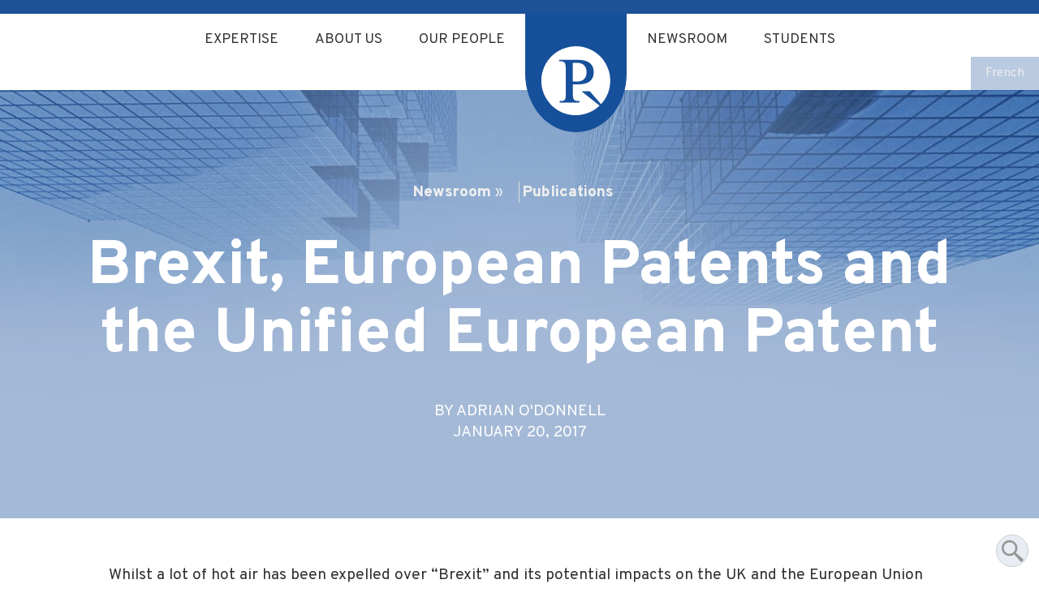

--- FILE ---
content_type: text/html; charset=UTF-8
request_url: https://perlaw.ca/2017/01/20/brexit-european-patents-and-the-unified-european-patent/
body_size: 17540
content:
<!doctype html>
<html lang="en-US">
<head>
	<meta charset="UTF-8">
	<meta name="HandheldFriendly" content="True">
	<meta name="MobileOptimized" content="320">
	<meta name="viewport" content="width=device-width, initial-scale=1.0, maximum-scale=5.0, user-scalable=yes">
	
	<link rel="shortcut icon" sizes="16x16 24x24 32x32 48x48 64x64 128x128 256x256" href="https://perlaw.ca/wp-content/themes/perlaw/favicon/favicon.ico">
	<link rel="apple-touch-icon" sizes="57x57" href="https://perlaw.ca/wp-content/themes/perlaw/favicon/apple-icon-57x57.png">
	<link rel="apple-touch-icon" sizes="60x60" href="https://perlaw.ca/wp-content/themes/perlaw/favicon/apple-icon-60x60.png">
	<link rel="apple-touch-icon" sizes="72x72" href="https://perlaw.ca/wp-content/themes/perlaw/favicon/apple-icon-72x72.png">
	<link rel="apple-touch-icon" sizes="76x76" href="https://perlaw.ca/wp-content/themes/perlaw/favicon/apple-icon-76x76.png">
	<link rel="apple-touch-icon" sizes="114x114" href="https://perlaw.ca/wp-content/themes/perlaw/favicon/apple-icon-114x114.png">
	<link rel="apple-touch-icon" sizes="120x120" href="https://perlaw.ca/wp-content/themes/perlaw/favicon/apple-icon-120x120.png">
	<link rel="apple-touch-icon" sizes="144x144" href="https://perlaw.ca/wp-content/themes/perlaw/favicon/apple-icon-144x144.png">
	<link rel="apple-touch-icon" sizes="152x152" href="https://perlaw.ca/wp-content/themes/perlaw/favicon/apple-icon-152x152.png">
	<link rel="apple-touch-icon" sizes="180x180" href="https://perlaw.ca/wp-content/themes/perlaw/favicon/apple-icon-180x180.png">
	<link rel="icon" type="image/png" sizes="192x192"  href="https://perlaw.ca/wp-content/themes/perlaw/favicon/android-icon-192x192.png">
	<link rel="icon" type="image/png" sizes="32x32" href="https://perlaw.ca/wp-content/themes/perlaw/favicon/favicon-32x32.png">
	<link rel="icon" type="image/png" sizes="96x96" href="https://perlaw.ca/wp-content/themes/perlaw/favicon/favicon-96x96.png">
	<link rel="icon" type="image/png" sizes="16x16" href="https://perlaw.ca/wp-content/themes/perlaw/favicon/favicon-16x16.png">
	
	<link rel="stylesheet" type="text/css" href="https://perlaw.ca/wp-content/themes/perlaw/css/ink-barebones.css">
	<link rel="stylesheet" type="text/css" href="https://perlaw.ca/wp-content/themes/perlaw/css/swiper.min.css">
	<link rel="stylesheet" type="text/css" href="https://perlaw.ca/wp-content/themes/perlaw/css/animations.css">
	<link rel="stylesheet" type="text/css" href="https://perlaw.ca/wp-content/themes/perlaw/css/prhm.css">

	<!--script type="text/javascript" src=""></script-->
	<script src="https://ajax.googleapis.com/ajax/libs/jquery/1.11.0/jquery.min.js"></script>
	<script type="text/javascript" src="https://perlaw.ca/wp-content/themes/perlaw/js/modernizr.js"></script>
	<script type="text/javascript" src="https://perlaw.ca/wp-content/themes/perlaw/js/sticky-kit.js"></script>
	<script type="text/javascript" src="https://perlaw.ca/wp-content/themes/perlaw/js/ScrollTrigger.min.js"></script>
	<script type="text/javascript" src="https://perlaw.ca/wp-content/themes/perlaw/js/swiper.min.js"></script>
  <script type="text/javascript" src="https://perlaw.ca/wp-content/themes/perlaw/js/parallax.min.js"></script>
  <script type="text/javascript" src="https://perlaw.ca/wp-content/themes/perlaw/js/jquery.vide.js"></script>
	<script type="text/javascript" src="https://perlaw.ca/wp-content/themes/perlaw/js/animations.js"></script>
	<script type="text/javascript" src="https://perlaw.ca/wp-content/themes/perlaw/js/masonry.pkgd.js"></script>
	<script type="text/javascript" src="https://perlaw.ca/wp-content/themes/perlaw/js/prhm.js"></script>
	
	<script class="head-append" type="text/javascript">
		if (Modernizr.flexbox){ // nothing
		} else { //if it doesn’t: do something else
			document.write('<link rel="stylesheet" type="text/css" href="https://perlaw.ca/wp-content/themes/perlaw/css/ink-legacy.min.css">');
		}
	</script>
	<!-- Global site tag (gtag.js) - Google Analytics -->
  <script async src="https://www.googletagmanager.com/gtag/js?id=UA-149821449-1"></script>
  <script>
    window.dataLayer = window.dataLayer || [];
    function gtag(){dataLayer.push(arguments);}
    gtag('js', new Date());
    gtag('config', 'UA-149821449-1');
  </script>


	<title>Brexit, European Patents and the Unified European Patent  — Perley-Robertson, Hill &amp; McDougall  LLP/s.r.l</title>
<meta name='robots' content='max-image-preview:large' />
	<style>img:is([sizes="auto" i], [sizes^="auto," i]) { contain-intrinsic-size: 3000px 1500px }</style>
	<link rel="alternate" hreflang="en" href="https://perlaw.ca/2017/01/20/brexit-european-patents-and-the-unified-european-patent/" />
<link rel="alternate" hreflang="fr" href="https://perlaw.ca/fr/2017/01/20/brexit-european-patents-and-the-unified-european-patent/" />
<link rel="alternate" hreflang="x-default" href="https://perlaw.ca/2017/01/20/brexit-european-patents-and-the-unified-european-patent/" />
<link rel="alternate" type="application/rss+xml" title="Perley-Robertson, Hill &amp; McDougall  LLP/s.r.l &raquo; Feed" href="https://perlaw.ca/feed/" />
<link rel="alternate" type="application/rss+xml" title="Perley-Robertson, Hill &amp; McDougall  LLP/s.r.l &raquo; Comments Feed" href="https://perlaw.ca/comments/feed/" />
<script type="text/javascript">
/* <![CDATA[ */
window._wpemojiSettings = {"baseUrl":"https:\/\/s.w.org\/images\/core\/emoji\/16.0.1\/72x72\/","ext":".png","svgUrl":"https:\/\/s.w.org\/images\/core\/emoji\/16.0.1\/svg\/","svgExt":".svg","source":{"concatemoji":"https:\/\/perlaw.ca\/wp-includes\/js\/wp-emoji-release.min.js?ver=6.8.3"}};
/*! This file is auto-generated */
!function(s,n){var o,i,e;function c(e){try{var t={supportTests:e,timestamp:(new Date).valueOf()};sessionStorage.setItem(o,JSON.stringify(t))}catch(e){}}function p(e,t,n){e.clearRect(0,0,e.canvas.width,e.canvas.height),e.fillText(t,0,0);var t=new Uint32Array(e.getImageData(0,0,e.canvas.width,e.canvas.height).data),a=(e.clearRect(0,0,e.canvas.width,e.canvas.height),e.fillText(n,0,0),new Uint32Array(e.getImageData(0,0,e.canvas.width,e.canvas.height).data));return t.every(function(e,t){return e===a[t]})}function u(e,t){e.clearRect(0,0,e.canvas.width,e.canvas.height),e.fillText(t,0,0);for(var n=e.getImageData(16,16,1,1),a=0;a<n.data.length;a++)if(0!==n.data[a])return!1;return!0}function f(e,t,n,a){switch(t){case"flag":return n(e,"\ud83c\udff3\ufe0f\u200d\u26a7\ufe0f","\ud83c\udff3\ufe0f\u200b\u26a7\ufe0f")?!1:!n(e,"\ud83c\udde8\ud83c\uddf6","\ud83c\udde8\u200b\ud83c\uddf6")&&!n(e,"\ud83c\udff4\udb40\udc67\udb40\udc62\udb40\udc65\udb40\udc6e\udb40\udc67\udb40\udc7f","\ud83c\udff4\u200b\udb40\udc67\u200b\udb40\udc62\u200b\udb40\udc65\u200b\udb40\udc6e\u200b\udb40\udc67\u200b\udb40\udc7f");case"emoji":return!a(e,"\ud83e\udedf")}return!1}function g(e,t,n,a){var r="undefined"!=typeof WorkerGlobalScope&&self instanceof WorkerGlobalScope?new OffscreenCanvas(300,150):s.createElement("canvas"),o=r.getContext("2d",{willReadFrequently:!0}),i=(o.textBaseline="top",o.font="600 32px Arial",{});return e.forEach(function(e){i[e]=t(o,e,n,a)}),i}function t(e){var t=s.createElement("script");t.src=e,t.defer=!0,s.head.appendChild(t)}"undefined"!=typeof Promise&&(o="wpEmojiSettingsSupports",i=["flag","emoji"],n.supports={everything:!0,everythingExceptFlag:!0},e=new Promise(function(e){s.addEventListener("DOMContentLoaded",e,{once:!0})}),new Promise(function(t){var n=function(){try{var e=JSON.parse(sessionStorage.getItem(o));if("object"==typeof e&&"number"==typeof e.timestamp&&(new Date).valueOf()<e.timestamp+604800&&"object"==typeof e.supportTests)return e.supportTests}catch(e){}return null}();if(!n){if("undefined"!=typeof Worker&&"undefined"!=typeof OffscreenCanvas&&"undefined"!=typeof URL&&URL.createObjectURL&&"undefined"!=typeof Blob)try{var e="postMessage("+g.toString()+"("+[JSON.stringify(i),f.toString(),p.toString(),u.toString()].join(",")+"));",a=new Blob([e],{type:"text/javascript"}),r=new Worker(URL.createObjectURL(a),{name:"wpTestEmojiSupports"});return void(r.onmessage=function(e){c(n=e.data),r.terminate(),t(n)})}catch(e){}c(n=g(i,f,p,u))}t(n)}).then(function(e){for(var t in e)n.supports[t]=e[t],n.supports.everything=n.supports.everything&&n.supports[t],"flag"!==t&&(n.supports.everythingExceptFlag=n.supports.everythingExceptFlag&&n.supports[t]);n.supports.everythingExceptFlag=n.supports.everythingExceptFlag&&!n.supports.flag,n.DOMReady=!1,n.readyCallback=function(){n.DOMReady=!0}}).then(function(){return e}).then(function(){var e;n.supports.everything||(n.readyCallback(),(e=n.source||{}).concatemoji?t(e.concatemoji):e.wpemoji&&e.twemoji&&(t(e.twemoji),t(e.wpemoji)))}))}((window,document),window._wpemojiSettings);
/* ]]> */
</script>
<style id='wp-emoji-styles-inline-css' type='text/css'>

	img.wp-smiley, img.emoji {
		display: inline !important;
		border: none !important;
		box-shadow: none !important;
		height: 1em !important;
		width: 1em !important;
		margin: 0 0.07em !important;
		vertical-align: -0.1em !important;
		background: none !important;
		padding: 0 !important;
	}
</style>
<link rel='stylesheet' id='wp-block-library-css' href='https://perlaw.ca/wp-includes/css/dist/block-library/style.min.css?ver=6.8.3' type='text/css' media='all' />
<style id='classic-theme-styles-inline-css' type='text/css'>
/*! This file is auto-generated */
.wp-block-button__link{color:#fff;background-color:#32373c;border-radius:9999px;box-shadow:none;text-decoration:none;padding:calc(.667em + 2px) calc(1.333em + 2px);font-size:1.125em}.wp-block-file__button{background:#32373c;color:#fff;text-decoration:none}
</style>
<style id='global-styles-inline-css' type='text/css'>
:root{--wp--preset--aspect-ratio--square: 1;--wp--preset--aspect-ratio--4-3: 4/3;--wp--preset--aspect-ratio--3-4: 3/4;--wp--preset--aspect-ratio--3-2: 3/2;--wp--preset--aspect-ratio--2-3: 2/3;--wp--preset--aspect-ratio--16-9: 16/9;--wp--preset--aspect-ratio--9-16: 9/16;--wp--preset--color--black: #000000;--wp--preset--color--cyan-bluish-gray: #abb8c3;--wp--preset--color--white: #ffffff;--wp--preset--color--pale-pink: #f78da7;--wp--preset--color--vivid-red: #cf2e2e;--wp--preset--color--luminous-vivid-orange: #ff6900;--wp--preset--color--luminous-vivid-amber: #fcb900;--wp--preset--color--light-green-cyan: #7bdcb5;--wp--preset--color--vivid-green-cyan: #00d084;--wp--preset--color--pale-cyan-blue: #8ed1fc;--wp--preset--color--vivid-cyan-blue: #0693e3;--wp--preset--color--vivid-purple: #9b51e0;--wp--preset--gradient--vivid-cyan-blue-to-vivid-purple: linear-gradient(135deg,rgba(6,147,227,1) 0%,rgb(155,81,224) 100%);--wp--preset--gradient--light-green-cyan-to-vivid-green-cyan: linear-gradient(135deg,rgb(122,220,180) 0%,rgb(0,208,130) 100%);--wp--preset--gradient--luminous-vivid-amber-to-luminous-vivid-orange: linear-gradient(135deg,rgba(252,185,0,1) 0%,rgba(255,105,0,1) 100%);--wp--preset--gradient--luminous-vivid-orange-to-vivid-red: linear-gradient(135deg,rgba(255,105,0,1) 0%,rgb(207,46,46) 100%);--wp--preset--gradient--very-light-gray-to-cyan-bluish-gray: linear-gradient(135deg,rgb(238,238,238) 0%,rgb(169,184,195) 100%);--wp--preset--gradient--cool-to-warm-spectrum: linear-gradient(135deg,rgb(74,234,220) 0%,rgb(151,120,209) 20%,rgb(207,42,186) 40%,rgb(238,44,130) 60%,rgb(251,105,98) 80%,rgb(254,248,76) 100%);--wp--preset--gradient--blush-light-purple: linear-gradient(135deg,rgb(255,206,236) 0%,rgb(152,150,240) 100%);--wp--preset--gradient--blush-bordeaux: linear-gradient(135deg,rgb(254,205,165) 0%,rgb(254,45,45) 50%,rgb(107,0,62) 100%);--wp--preset--gradient--luminous-dusk: linear-gradient(135deg,rgb(255,203,112) 0%,rgb(199,81,192) 50%,rgb(65,88,208) 100%);--wp--preset--gradient--pale-ocean: linear-gradient(135deg,rgb(255,245,203) 0%,rgb(182,227,212) 50%,rgb(51,167,181) 100%);--wp--preset--gradient--electric-grass: linear-gradient(135deg,rgb(202,248,128) 0%,rgb(113,206,126) 100%);--wp--preset--gradient--midnight: linear-gradient(135deg,rgb(2,3,129) 0%,rgb(40,116,252) 100%);--wp--preset--font-size--small: 13px;--wp--preset--font-size--medium: 20px;--wp--preset--font-size--large: 36px;--wp--preset--font-size--x-large: 42px;--wp--preset--spacing--20: 0.44rem;--wp--preset--spacing--30: 0.67rem;--wp--preset--spacing--40: 1rem;--wp--preset--spacing--50: 1.5rem;--wp--preset--spacing--60: 2.25rem;--wp--preset--spacing--70: 3.38rem;--wp--preset--spacing--80: 5.06rem;--wp--preset--shadow--natural: 6px 6px 9px rgba(0, 0, 0, 0.2);--wp--preset--shadow--deep: 12px 12px 50px rgba(0, 0, 0, 0.4);--wp--preset--shadow--sharp: 6px 6px 0px rgba(0, 0, 0, 0.2);--wp--preset--shadow--outlined: 6px 6px 0px -3px rgba(255, 255, 255, 1), 6px 6px rgba(0, 0, 0, 1);--wp--preset--shadow--crisp: 6px 6px 0px rgba(0, 0, 0, 1);}:where(.is-layout-flex){gap: 0.5em;}:where(.is-layout-grid){gap: 0.5em;}body .is-layout-flex{display: flex;}.is-layout-flex{flex-wrap: wrap;align-items: center;}.is-layout-flex > :is(*, div){margin: 0;}body .is-layout-grid{display: grid;}.is-layout-grid > :is(*, div){margin: 0;}:where(.wp-block-columns.is-layout-flex){gap: 2em;}:where(.wp-block-columns.is-layout-grid){gap: 2em;}:where(.wp-block-post-template.is-layout-flex){gap: 1.25em;}:where(.wp-block-post-template.is-layout-grid){gap: 1.25em;}.has-black-color{color: var(--wp--preset--color--black) !important;}.has-cyan-bluish-gray-color{color: var(--wp--preset--color--cyan-bluish-gray) !important;}.has-white-color{color: var(--wp--preset--color--white) !important;}.has-pale-pink-color{color: var(--wp--preset--color--pale-pink) !important;}.has-vivid-red-color{color: var(--wp--preset--color--vivid-red) !important;}.has-luminous-vivid-orange-color{color: var(--wp--preset--color--luminous-vivid-orange) !important;}.has-luminous-vivid-amber-color{color: var(--wp--preset--color--luminous-vivid-amber) !important;}.has-light-green-cyan-color{color: var(--wp--preset--color--light-green-cyan) !important;}.has-vivid-green-cyan-color{color: var(--wp--preset--color--vivid-green-cyan) !important;}.has-pale-cyan-blue-color{color: var(--wp--preset--color--pale-cyan-blue) !important;}.has-vivid-cyan-blue-color{color: var(--wp--preset--color--vivid-cyan-blue) !important;}.has-vivid-purple-color{color: var(--wp--preset--color--vivid-purple) !important;}.has-black-background-color{background-color: var(--wp--preset--color--black) !important;}.has-cyan-bluish-gray-background-color{background-color: var(--wp--preset--color--cyan-bluish-gray) !important;}.has-white-background-color{background-color: var(--wp--preset--color--white) !important;}.has-pale-pink-background-color{background-color: var(--wp--preset--color--pale-pink) !important;}.has-vivid-red-background-color{background-color: var(--wp--preset--color--vivid-red) !important;}.has-luminous-vivid-orange-background-color{background-color: var(--wp--preset--color--luminous-vivid-orange) !important;}.has-luminous-vivid-amber-background-color{background-color: var(--wp--preset--color--luminous-vivid-amber) !important;}.has-light-green-cyan-background-color{background-color: var(--wp--preset--color--light-green-cyan) !important;}.has-vivid-green-cyan-background-color{background-color: var(--wp--preset--color--vivid-green-cyan) !important;}.has-pale-cyan-blue-background-color{background-color: var(--wp--preset--color--pale-cyan-blue) !important;}.has-vivid-cyan-blue-background-color{background-color: var(--wp--preset--color--vivid-cyan-blue) !important;}.has-vivid-purple-background-color{background-color: var(--wp--preset--color--vivid-purple) !important;}.has-black-border-color{border-color: var(--wp--preset--color--black) !important;}.has-cyan-bluish-gray-border-color{border-color: var(--wp--preset--color--cyan-bluish-gray) !important;}.has-white-border-color{border-color: var(--wp--preset--color--white) !important;}.has-pale-pink-border-color{border-color: var(--wp--preset--color--pale-pink) !important;}.has-vivid-red-border-color{border-color: var(--wp--preset--color--vivid-red) !important;}.has-luminous-vivid-orange-border-color{border-color: var(--wp--preset--color--luminous-vivid-orange) !important;}.has-luminous-vivid-amber-border-color{border-color: var(--wp--preset--color--luminous-vivid-amber) !important;}.has-light-green-cyan-border-color{border-color: var(--wp--preset--color--light-green-cyan) !important;}.has-vivid-green-cyan-border-color{border-color: var(--wp--preset--color--vivid-green-cyan) !important;}.has-pale-cyan-blue-border-color{border-color: var(--wp--preset--color--pale-cyan-blue) !important;}.has-vivid-cyan-blue-border-color{border-color: var(--wp--preset--color--vivid-cyan-blue) !important;}.has-vivid-purple-border-color{border-color: var(--wp--preset--color--vivid-purple) !important;}.has-vivid-cyan-blue-to-vivid-purple-gradient-background{background: var(--wp--preset--gradient--vivid-cyan-blue-to-vivid-purple) !important;}.has-light-green-cyan-to-vivid-green-cyan-gradient-background{background: var(--wp--preset--gradient--light-green-cyan-to-vivid-green-cyan) !important;}.has-luminous-vivid-amber-to-luminous-vivid-orange-gradient-background{background: var(--wp--preset--gradient--luminous-vivid-amber-to-luminous-vivid-orange) !important;}.has-luminous-vivid-orange-to-vivid-red-gradient-background{background: var(--wp--preset--gradient--luminous-vivid-orange-to-vivid-red) !important;}.has-very-light-gray-to-cyan-bluish-gray-gradient-background{background: var(--wp--preset--gradient--very-light-gray-to-cyan-bluish-gray) !important;}.has-cool-to-warm-spectrum-gradient-background{background: var(--wp--preset--gradient--cool-to-warm-spectrum) !important;}.has-blush-light-purple-gradient-background{background: var(--wp--preset--gradient--blush-light-purple) !important;}.has-blush-bordeaux-gradient-background{background: var(--wp--preset--gradient--blush-bordeaux) !important;}.has-luminous-dusk-gradient-background{background: var(--wp--preset--gradient--luminous-dusk) !important;}.has-pale-ocean-gradient-background{background: var(--wp--preset--gradient--pale-ocean) !important;}.has-electric-grass-gradient-background{background: var(--wp--preset--gradient--electric-grass) !important;}.has-midnight-gradient-background{background: var(--wp--preset--gradient--midnight) !important;}.has-small-font-size{font-size: var(--wp--preset--font-size--small) !important;}.has-medium-font-size{font-size: var(--wp--preset--font-size--medium) !important;}.has-large-font-size{font-size: var(--wp--preset--font-size--large) !important;}.has-x-large-font-size{font-size: var(--wp--preset--font-size--x-large) !important;}
:where(.wp-block-post-template.is-layout-flex){gap: 1.25em;}:where(.wp-block-post-template.is-layout-grid){gap: 1.25em;}
:where(.wp-block-columns.is-layout-flex){gap: 2em;}:where(.wp-block-columns.is-layout-grid){gap: 2em;}
:root :where(.wp-block-pullquote){font-size: 1.5em;line-height: 1.6;}
</style>
<link rel='stylesheet' id='ctct_form_styles-css' href='https://perlaw.ca/wp-content/plugins/constant-contact-forms/assets/css/style.css?ver=2.14.2' type='text/css' media='all' />
<link rel='stylesheet' id='contact-form-7-css' href='https://perlaw.ca/wp-content/plugins/contact-form-7/includes/css/styles.css?ver=6.1.4' type='text/css' media='all' />
<link rel='stylesheet' id='wp-components-css' href='https://perlaw.ca/wp-includes/css/dist/components/style.min.css?ver=6.8.3' type='text/css' media='all' />
<link rel='stylesheet' id='godaddy-styles-css' href='https://perlaw.ca/wp-content/mu-plugins/vendor/wpex/godaddy-launch/includes/Dependencies/GoDaddy/Styles/build/latest.css?ver=2.0.2' type='text/css' media='all' />
<link rel='stylesheet' id='xactlydesign-style-css' href='https://perlaw.ca/wp-content/themes/perlaw/style.css?ver=6.8.3' type='text/css' media='all' />
<link rel='stylesheet' id='heateor_sss_frontend_css-css' href='https://perlaw.ca/wp-content/plugins/sassy-social-share/public/css/sassy-social-share-public.css?ver=3.3.79' type='text/css' media='all' />
<style id='heateor_sss_frontend_css-inline-css' type='text/css'>
.heateor_sss_button_instagram span.heateor_sss_svg,a.heateor_sss_instagram span.heateor_sss_svg{background:radial-gradient(circle at 30% 107%,#fdf497 0,#fdf497 5%,#fd5949 45%,#d6249f 60%,#285aeb 90%)}.heateor_sss_horizontal_sharing .heateor_sss_svg,.heateor_sss_standard_follow_icons_container .heateor_sss_svg{color:#fff;border-width:0px;border-style:solid;border-color:transparent}.heateor_sss_horizontal_sharing .heateorSssTCBackground{color:#666}.heateor_sss_horizontal_sharing span.heateor_sss_svg:hover,.heateor_sss_standard_follow_icons_container span.heateor_sss_svg:hover{border-color:transparent;}.heateor_sss_vertical_sharing span.heateor_sss_svg,.heateor_sss_floating_follow_icons_container span.heateor_sss_svg{color:#fff;border-width:0px;border-style:solid;border-color:transparent;}.heateor_sss_vertical_sharing .heateorSssTCBackground{color:#666;}.heateor_sss_vertical_sharing span.heateor_sss_svg:hover,.heateor_sss_floating_follow_icons_container span.heateor_sss_svg:hover{border-color:transparent;}@media screen and (max-width:783px) {.heateor_sss_vertical_sharing{display:none!important}}
</style>
<script type="text/javascript" src="https://perlaw.ca/wp-includes/js/jquery/jquery.min.js?ver=3.7.1" id="jquery-core-js"></script>
<script type="text/javascript" src="https://perlaw.ca/wp-includes/js/jquery/jquery-migrate.min.js?ver=3.4.1" id="jquery-migrate-js"></script>
<link rel="https://api.w.org/" href="https://perlaw.ca/wp-json/" /><link rel="alternate" title="JSON" type="application/json" href="https://perlaw.ca/wp-json/wp/v2/posts/1951" /><link rel="EditURI" type="application/rsd+xml" title="RSD" href="https://perlaw.ca/xmlrpc.php?rsd" />
<meta name="generator" content="WordPress 6.8.3" />
<link rel='shortlink' href='https://perlaw.ca/?p=1951' />
<link rel="alternate" title="oEmbed (JSON)" type="application/json+oembed" href="https://perlaw.ca/wp-json/oembed/1.0/embed?url=https%3A%2F%2Fperlaw.ca%2F2017%2F01%2F20%2Fbrexit-european-patents-and-the-unified-european-patent%2F" />
<link rel="alternate" title="oEmbed (XML)" type="text/xml+oembed" href="https://perlaw.ca/wp-json/oembed/1.0/embed?url=https%3A%2F%2Fperlaw.ca%2F2017%2F01%2F20%2Fbrexit-european-patents-and-the-unified-european-patent%2F&#038;format=xml" />
<meta name="generator" content="WPML ver:4.7.4 stt:1,4;" />
<!-- SEO meta tags powered by SmartCrawl https://wpmudev.com/project/smartcrawl-wordpress-seo/ -->
<link rel="canonical" href="https://perlaw.ca/2017/01/20/brexit-european-patents-and-the-unified-european-patent/" />
<meta name="description" content="Whilst a lot of hot air has been expelled over “Brexit” and its potential impacts on the UK and the European Union the question of how it impacts intellectu ..." />
<script type="application/ld+json">{"@context":"https:\/\/schema.org","@graph":[{"@type":"Organization","@id":"https:\/\/perlaw.ca\/#schema-publishing-organization","url":"https:\/\/perlaw.ca","name":"Perley-Robertson, Hill & McDougal LLP\/s.r.l.","logo":{"@type":"ImageObject","@id":"https:\/\/perlaw.ca\/#schema-organization-logo","url":"https:\/\/perlaw.ca\/wp-content\/uploads\/2019\/09\/perley-robertson-hill-mcdougal.png","height":60,"width":60}},{"@type":"WebSite","@id":"https:\/\/perlaw.ca\/#schema-website","url":"https:\/\/perlaw.ca","name":"Perley-Robertson, Hill &amp; McDougall LLP\/s.r.l","encoding":"UTF-8","potentialAction":{"@type":"SearchAction","target":"https:\/\/perlaw.ca\/search\/{search_term_string}\/","query-input":"required name=search_term_string"}},{"@type":"BreadcrumbList","@id":"https:\/\/perlaw.ca\/2017\/01\/20\/brexit-european-patents-and-the-unified-european-patent?page&year=2017&monthnum=01&day=20&name=brexit-european-patents-and-the-unified-european-patent\/#breadcrumb","itemListElement":[{"@type":"ListItem","position":1,"name":"Home","item":"https:\/\/perlaw.ca"},{"@type":"ListItem","position":2,"name":"Publications","item":"https:\/\/perlaw.ca\/news\/publication\/"},{"@type":"ListItem","position":3,"name":"Brexit, European Patents and the Unified European Patent"}]},{"@type":"Person","@id":"https:\/\/perlaw.ca\/author\/xactlydesign\/#schema-author","name":"Xactly Design","url":"https:\/\/perlaw.ca\/author\/xactlydesign\/"},{"@type":"WebPage","@id":"https:\/\/perlaw.ca\/2017\/01\/20\/brexit-european-patents-and-the-unified-european-patent\/#schema-webpage","isPartOf":{"@id":"https:\/\/perlaw.ca\/#schema-website"},"publisher":{"@id":"https:\/\/perlaw.ca\/#schema-publishing-organization"},"url":"https:\/\/perlaw.ca\/2017\/01\/20\/brexit-european-patents-and-the-unified-european-patent\/"},{"@type":"Article","mainEntityOfPage":{"@id":"https:\/\/perlaw.ca\/2017\/01\/20\/brexit-european-patents-and-the-unified-european-patent\/#schema-webpage"},"author":{"@id":"https:\/\/perlaw.ca\/author\/xactlydesign\/#schema-author"},"publisher":{"@id":"https:\/\/perlaw.ca\/#schema-publishing-organization"},"dateModified":"2019-07-23T18:57:51","datePublished":"2017-01-20T00:00:00","headline":"Brexit, European Patents and the Unified European Patent  \u2014 Perley-Robertson, Hill &amp; McDougall  LLP\/s.r.l","description":"Whilst a lot of hot air has been expelled over \u201cBrexit\u201d and its potential impacts on the UK and the European Union the question of how it impacts intellectu ...","name":"Brexit, European Patents and the Unified European Patent"}]}</script>
<meta property="og:type" content="article" />
<meta property="og:url" content="https://perlaw.ca/2017/01/20/brexit-european-patents-and-the-unified-european-patent/" />
<meta property="og:title" content="Brexit, European Patents and the Unified European Patent — Perley-Robertson, Hill &amp; McDougall LLP/s.r.l" />
<meta property="og:description" content="Whilst a lot of hot air has been expelled over “Brexit” and its potential impacts on the UK and the European Union the question of how it impacts intellectu ..." />
<meta property="article:published_time" content="2017-01-20T00:00:00" />
<meta property="article:author" content="Xactly Design" />
<meta name="twitter:card" content="summary" />
<meta name="twitter:site" content="PRHMLaw" />
<meta name="twitter:title" content="Brexit, European Patents and the Unified European Patent — Perley-Robertson, Hill &amp; McDougall LLP/s.r.l" />
<meta name="twitter:description" content="Whilst a lot of hot air has been expelled over “Brexit” and its potential impacts on the UK and the European Union the question of how it impacts intellectu ..." />
<!-- /SEO -->
		<style type="text/css" id="wp-custom-css">
			html[lang="fr-FR"].pi-menu-fr-override:before,
html[lang="fr-FR"] .menu-item-4314 > a:before {
	content: 'Préjudices corporels';
	font-size: 14.4px;
}

html[lang="fr-FR"].pi-menu-fr-override,
html[lang="fr-FR"] .menu-item-4314 > a {
font-size:0;
}
.page-id-7694 #sect_swiper_people{
	display: none;
}

/*Top Logo Hover*/
.site-logo-icon {
  transition: transform 0.3s ease;
}

.site-logo-icon:hover {
  transform: scale(1.1);
}

/* Contact For-Center Button */
.button {
  display: block;
  margin: 0 auto;
}

/*  Contact Form Fix */
.field-surround {
  position: relative;
}

.label {
  transition: all 0.2s ease;
}

.field-surround:focus-within .label {
  opacity: 0;
  visibility: hidden;
  transform: translateY(-5px);
}

/* Footer-Logo-Shrink */
.footer-logo.bgblue {
  display: block;
  transition: transform 0.3s ease;
  transform-origin: center;
}

.footer-logo.bgblue:hover {
  transform: scale(0.9);
}

/* About Us Para Alignment */
.ul_split2, .col2 {
	column-count: auto !important;
  column-width: auto !important;
}		</style>
		</head>

<body data-rsssl=1 class="wp-singular post-template-default single single-post postid-1951 single-format-standard wp-theme-perlaw ctct-perlaw">
	
<div class="frame">

<nav class="overmenu bgblue">
	<div class="inside-overmenu">
	<div class="menu-area">
		<a class="close-overmenu" href="javascript:;"><img src="https://perlaw.ca/wp-content/themes/perlaw/images/menu-close.svg" alt="Close Menu" /></a>
		<div class="wpml_menu" style="text-align: center;">
<div class="wpml-ls-statics-shortcode_actions wpml-ls wpml-ls-touch-device wpml-ls-legacy-list-horizontal">
	<ul><li class="wpml-ls-slot-shortcode_actions wpml-ls-item wpml-ls-item-fr wpml-ls-first-item wpml-ls-last-item wpml-ls-item-legacy-list-horizontal">
				<a href="https://perlaw.ca/fr/2017/01/20/brexit-european-patents-and-the-unified-european-patent/" class="wpml-ls-link">
                    <span class="wpml-ls-display">French</span></a>
			</li></ul>
</div>
</div>
		<a class="overmenu-homelink" href="https://perlaw.ca"><svg id="PRHM_Logo" data-name="PRHM Logo" xmlns="http://www.w3.org/2000/svg" viewBox="0 0 100 99.99"><defs><style>.cls-1{fill:#fff;}</style></defs><title>Perley-Robertson Hill & McDougall</title><path class="cls-1" d="M70.47,42.34c0-7.37-4.08-13.5-13-13.5h-7v27h7C66.39,55.82,70.47,49.81,70.47,42.34Zm21,46.51A50,50,0,1,0,89.35,91L63,70H75.15Zm-31.25-4.6v2.14H31.52V84.25c8.49,0,8.81-1.75,8.81-12V38.45c0-10.21-1.23-11.84-9.71-11.84V24.46H58.41c14.22,0,22.44,5.95,22.44,17.88C80.85,53.19,74.34,60,58.41,60H50.53V72.29C50.53,82.5,51.75,84.25,60.24,84.25Z" transform="translate(-5 -4.75)"/></svg></a>
		<div class="menu-inner"><ul id="menu-primary-nav" class="menu"><li id="menu-item-34" class="show-child menu-item menu-item-type-post_type menu-item-object-page menu-item-has-children menu-item-34 menu_li"><a href="https://perlaw.ca/expertise/">Expertise</a>
<ul class="sub-menu">
	<li id="menu-item-41" class="menu-item menu-item-type-post_type menu-item-object-page menu-item-41 menu_li"><a href="https://perlaw.ca/expertise/business-law/">Business Law</a></li>
	<li id="menu-item-37" class="menu-item menu-item-type-post_type menu-item-object-page menu-item-37 menu_li"><a href="https://perlaw.ca/expertise/real-estate/">Commercial Real Estate Law</a></li>
	<li id="menu-item-7491" class="menu-item menu-item-type-post_type menu-item-object-page menu-item-7491 menu_li"><a href="https://perlaw.ca/expertise/development-law/">Development Law</a></li>
	<li id="menu-item-38" class="menu-item menu-item-type-post_type menu-item-object-page menu-item-38 menu_li"><a href="https://perlaw.ca/expertise/litigation/">Litigation</a></li>
	<li id="menu-item-7377" class="menu-item menu-item-type-post_type menu-item-object-page menu-item-7377 menu_li"><a href="https://perlaw.ca/expertise/employment/">Employment Law</a></li>
	<li id="menu-item-7372" class="menu-item menu-item-type-post_type menu-item-object-page menu-item-7372 menu_li"><a href="https://perlaw.ca/expertise/labour/">Labour Law</a></li>
	<li id="menu-item-7373" class="menu-item menu-item-type-post_type menu-item-object-page menu-item-7373 menu_li"><a href="https://perlaw.ca/expertise/family/">Family Law</a></li>
	<li id="menu-item-36" class="menu-item menu-item-type-post_type menu-item-object-page menu-item-36 menu_li"><a href="https://perlaw.ca/expertise/international-arbitration/">International Arbitration</a></li>
	<li id="menu-item-7776" class="menu-item menu-item-type-post_type menu-item-object-page menu-item-7776 menu_li"><a href="https://perlaw.ca/expertise/alternative-dispute-resolution-services/">Alternative Dispute Resolution</a></li>
	<li id="menu-item-2128" class="pi-menu-fr-override menu-item menu-item-type-custom menu-item-object-custom menu-item-2128 menu_li"><a target="_blank" href="http://perlawpersonalinjury.com/">Personal Injury and Medical Malpractice</a></li>
	<li id="menu-item-40" class="menu-item menu-item-type-post_type menu-item-object-page menu-item-40 menu_li"><a href="https://perlaw.ca/expertise/intellectual-property/">Intellectual Property</a></li>
	<li id="menu-item-7374" class="menu-item menu-item-type-post_type menu-item-object-page menu-item-7374 menu_li"><a href="https://perlaw.ca/expertise/immigration/">Immigration</a></li>
	<li id="menu-item-7371" class="menu-item menu-item-type-post_type menu-item-object-page menu-item-7371 menu_li"><a href="https://perlaw.ca/expertise/bankruptcy-insolvency/">Insolvency &#038; Bankruptcy</a></li>
	<li id="menu-item-7376" class="menu-item menu-item-type-post_type menu-item-object-page menu-item-7376 menu_li"><a href="https://perlaw.ca/expertise/estate-planning-administration/">Estate Planning &#038; Administration</a></li>
</ul>
</li>
<li id="menu-item-33" class="menu-item menu-item-type-post_type menu-item-object-page menu-item-has-children menu-item-33 menu_li"><a href="https://perlaw.ca/about/">About Us</a>
<ul class="sub-menu">
	<li id="menu-item-226" class="menu-item menu-item-type-post_type menu-item-object-page menu-item-226 menu_li"><a href="https://perlaw.ca/about/">About Us</a></li>
	<li id="menu-item-222" class="menu-item menu-item-type-post_type menu-item-object-page menu-item-222 menu_li"><a href="https://perlaw.ca/about/community/">Community</a></li>
	<li id="menu-item-2373" class="menu-item menu-item-type-post_type menu-item-object-page menu-item-2373 menu_li"><a href="https://perlaw.ca/about/diversity-and-inclusion/">Diversity &#038; Inclusion</a></li>
	<li id="menu-item-5768" class="menu-item menu-item-type-post_type menu-item-object-page menu-item-5768 menu_li"><a href="https://perlaw.ca/accessibility-plan/">Accessibility</a></li>
	<li id="menu-item-29" class="menu-item menu-item-type-post_type menu-item-object-page menu-item-29 menu_li"><a href="https://perlaw.ca/contact-us/">Contact Us</a></li>
	<li id="menu-item-233" class="menu-item menu-item-type-post_type menu-item-object-page menu-item-233 menu_li"><a href="https://perlaw.ca/about/careers/">Careers</a></li>
</ul>
</li>
<li id="menu-item-32" class="menu-item menu-item-type-post_type menu-item-object-page menu-item-has-children menu-item-32 menu_li"><a href="https://perlaw.ca/our-people/">Our People</a>
<ul class="sub-menu">
	<li id="menu-item-3002" class="menu-item menu-item-type-post_type menu-item-object-page menu-item-3002 menu_li"><a href="https://perlaw.ca/our-people/lawyers/">Lawyers</a></li>
	<li id="menu-item-2132" class="menu-item menu-item-type-post_type menu-item-object-page menu-item-2132 menu_li"><a href="https://perlaw.ca/our-people/law-clerks/">Law Clerks</a></li>
	<li id="menu-item-5720" class="menu-item menu-item-type-post_type menu-item-object-page menu-item-5720 menu_li"><a href="https://perlaw.ca/our-people/management-team/">Management Team</a></li>
	<li id="menu-item-6260" class="menu-item menu-item-type-post_type menu-item-object-page menu-item-6260 menu_li"><a href="https://perlaw.ca/our-people/support-team/">Support Team</a></li>
	<li id="menu-item-4654" class="menu-item menu-item-type-custom menu-item-object-custom menu-item-4654 menu_li"><a href="https://perlaw.ca/fr/nos-gens/services-en-francais/">Services en Français</a></li>
</ul>
</li>
<li id="menu-item-144" class="site-logo menu-item menu-item-type-post_type menu-item-object-page menu-item-home menu-item-144 menu_li"><a href="https://perlaw.ca/">Home</a></li>
<li id="menu-item-31" class="menu-item menu-item-type-post_type menu-item-object-page menu-item-has-children menu-item-31 menu_li"><a href="https://perlaw.ca/newsroom/">Newsroom</a>
<ul class="sub-menu">
	<li id="menu-item-5089" class="menu-item menu-item-type-taxonomy menu-item-object-category menu-item-5089 menu_li"><a href="https://perlaw.ca/news/covid-19/">Covid-19 Resource Centre</a></li>
	<li id="menu-item-2165" class="menu-item menu-item-type-taxonomy menu-item-object-category menu-item-2165 menu_li"><a href="https://perlaw.ca/news/media-coverage/">Media Coverage</a></li>
	<li id="menu-item-4768" class="menu-item menu-item-type-post_type menu-item-object-page menu-item-4768 menu_li"><a href="https://perlaw.ca/newsroom/seminars/">Seminars</a></li>
	<li id="menu-item-2164" class="menu-item menu-item-type-taxonomy menu-item-object-category menu-item-2164 menu_li"><a href="https://perlaw.ca/news/news-release/">News Releases</a></li>
	<li id="menu-item-2163" class="menu-item menu-item-type-taxonomy menu-item-object-category current-post-ancestor current-menu-parent current-post-parent menu-item-2163 menu_li"><a href="https://perlaw.ca/news/publication/">Publications</a></li>
</ul>
</li>
<li id="menu-item-30" class="menu-item menu-item-type-post_type menu-item-object-page menu-item-30 menu_li"><a href="https://perlaw.ca/students/">Students</a></li>
</ul></div>		
		<ul class="overmenu-social">
			<li><a href="https://www.facebook.com/perleyrobertson/" target="_blank"><div class="socialmask"><img src="https://perlaw.ca/wp-content/themes/perlaw/images/soco-facebook.svg" alt="Visit our Facebook page." /></div></a></li><li><a href="https://ca.linkedin.com/company/perley-robertson-hill-&-mcdougall" target="_blank"><div class="socialmask"><img src="https://perlaw.ca/wp-content/themes/perlaw/images/soco-linkedin.svg" alt="Visit our LinkedIn page." /></div></a></li><li><a href="https://www.youtube.com/@PerlawPRHM" target="_blank"><div class="socialmask"><img src="https://perlaw.ca/wp-content/themes/perlaw/images/soco-youtube.svg" alt="Visit our LinkedIn page." /></div></a></li>		</ul>
	</div>	
	</div>
</nav><!-- /overmenu -->


<div id="wrapper">
<div class="in-wrapper">
	<header class="site-header clearfix">
    
    <style type="text/css">
      .topBanner {
        display:block;
        padding:0.5em 1em;
        font-size:17.25px;
        background-color:#1d5298;
        color:#fff;
      }
      .topBanner p {
        margin-bottom: 0;
      }
      .topBanner a {
        color: #e4d000;
      }
      
      .site-header{
        height: 111px;
      }
      
      /* *** X-LARGE *** */
      @media screen and (min-width: 1261px) {	
      }
      /* *** LARGE *** */
      @media screen and (min-width: 961px) and (max-width: 1260px) {
      }
      /* *** MEDIUM *** */
      @media screen and (min-width: 641px) and (max-width: 960px) {
        .site-header { height: 92px; }
        .topBanner { font-size: 14px; }
        .overmenu-toggle { transform: translateY(0px); }
      }
      /* *** SMALL *** */
      @media screen and (min-width: 321px) and (max-width: 640px) {
        .site-header { height: 92px; }
        .topBanner { font-size: 13px; }
        a.homelink { padding: 10px 0 0 0; }
      }
      /* *** TINY *** */
      @media screen and (max-width: 320px) {
        .site-header { height: 92px; }
        .topBanner { font-size: 13px; }
        a.homelink { padding: 10px 0 0 0; }
      }
    </style>

    <div class="topBanner">
          </div>

    
		<div class="site-logo hide-xlarge hide-large"><a class="homelink" href="https://perlaw.ca"><div class="site-logo-icon"><svg id="PRHM_Logo" data-name="PRHM Logo" xmlns="http://www.w3.org/2000/svg" viewBox="0 0 100 99.99"><defs><style>.cls-1{fill:#fff;}</style></defs><title>Perley-Robertson Hill & McDougall</title><path class="cls-1" d="M70.47,42.34c0-7.37-4.08-13.5-13-13.5h-7v27h7C66.39,55.82,70.47,49.81,70.47,42.34Zm21,46.51A50,50,0,1,0,89.35,91L63,70H75.15Zm-31.25-4.6v2.14H31.52V84.25c8.49,0,8.81-1.75,8.81-12V38.45c0-10.21-1.23-11.84-9.71-11.84V24.46H58.41c14.22,0,22.44,5.95,22.44,17.88C80.85,53.19,74.34,60,58.41,60H50.53V72.29C50.53,82.5,51.75,84.25,60.24,84.25Z" transform="translate(-5 -4.75)"/></svg></div></a>
		</div>
		
		<div class="desktop-menu hide-medium hide-small hide-tiny english">
		<div class="menu-top"><ul id="menu-primary-nav-1" class="menu"><li class="show-child menu-item menu-item-type-post_type menu-item-object-page menu-item-has-children menu-item-34 menu_li"><a href="https://perlaw.ca/expertise/">Expertise</a>
<ul class="sub-menu">
	<li class="menu-item menu-item-type-post_type menu-item-object-page menu-item-41 menu_li"><a href="https://perlaw.ca/expertise/business-law/">Business Law</a></li>
	<li class="menu-item menu-item-type-post_type menu-item-object-page menu-item-37 menu_li"><a href="https://perlaw.ca/expertise/real-estate/">Commercial Real Estate Law</a></li>
	<li class="menu-item menu-item-type-post_type menu-item-object-page menu-item-7491 menu_li"><a href="https://perlaw.ca/expertise/development-law/">Development Law</a></li>
	<li class="menu-item menu-item-type-post_type menu-item-object-page menu-item-38 menu_li"><a href="https://perlaw.ca/expertise/litigation/">Litigation</a></li>
	<li class="menu-item menu-item-type-post_type menu-item-object-page menu-item-7377 menu_li"><a href="https://perlaw.ca/expertise/employment/">Employment Law</a></li>
	<li class="menu-item menu-item-type-post_type menu-item-object-page menu-item-7372 menu_li"><a href="https://perlaw.ca/expertise/labour/">Labour Law</a></li>
	<li class="menu-item menu-item-type-post_type menu-item-object-page menu-item-7373 menu_li"><a href="https://perlaw.ca/expertise/family/">Family Law</a></li>
	<li class="menu-item menu-item-type-post_type menu-item-object-page menu-item-36 menu_li"><a href="https://perlaw.ca/expertise/international-arbitration/">International Arbitration</a></li>
	<li class="menu-item menu-item-type-post_type menu-item-object-page menu-item-7776 menu_li"><a href="https://perlaw.ca/expertise/alternative-dispute-resolution-services/">Alternative Dispute Resolution</a></li>
	<li class="pi-menu-fr-override menu-item menu-item-type-custom menu-item-object-custom menu-item-2128 menu_li"><a target="_blank" href="http://perlawpersonalinjury.com/">Personal Injury and Medical Malpractice</a></li>
	<li class="menu-item menu-item-type-post_type menu-item-object-page menu-item-40 menu_li"><a href="https://perlaw.ca/expertise/intellectual-property/">Intellectual Property</a></li>
	<li class="menu-item menu-item-type-post_type menu-item-object-page menu-item-7374 menu_li"><a href="https://perlaw.ca/expertise/immigration/">Immigration</a></li>
	<li class="menu-item menu-item-type-post_type menu-item-object-page menu-item-7371 menu_li"><a href="https://perlaw.ca/expertise/bankruptcy-insolvency/">Insolvency &#038; Bankruptcy</a></li>
	<li class="menu-item menu-item-type-post_type menu-item-object-page menu-item-7376 menu_li"><a href="https://perlaw.ca/expertise/estate-planning-administration/">Estate Planning &#038; Administration</a></li>
</ul>
</li>
<li class="menu-item menu-item-type-post_type menu-item-object-page menu-item-has-children menu-item-33 menu_li"><a href="https://perlaw.ca/about/">About Us</a>
<ul class="sub-menu">
	<li class="menu-item menu-item-type-post_type menu-item-object-page menu-item-226 menu_li"><a href="https://perlaw.ca/about/">About Us</a></li>
	<li class="menu-item menu-item-type-post_type menu-item-object-page menu-item-222 menu_li"><a href="https://perlaw.ca/about/community/">Community</a></li>
	<li class="menu-item menu-item-type-post_type menu-item-object-page menu-item-2373 menu_li"><a href="https://perlaw.ca/about/diversity-and-inclusion/">Diversity &#038; Inclusion</a></li>
	<li class="menu-item menu-item-type-post_type menu-item-object-page menu-item-5768 menu_li"><a href="https://perlaw.ca/accessibility-plan/">Accessibility</a></li>
	<li class="menu-item menu-item-type-post_type menu-item-object-page menu-item-29 menu_li"><a href="https://perlaw.ca/contact-us/">Contact Us</a></li>
	<li class="menu-item menu-item-type-post_type menu-item-object-page menu-item-233 menu_li"><a href="https://perlaw.ca/about/careers/">Careers</a></li>
</ul>
</li>
<li class="menu-item menu-item-type-post_type menu-item-object-page menu-item-has-children menu-item-32 menu_li"><a href="https://perlaw.ca/our-people/">Our People</a>
<ul class="sub-menu">
	<li class="menu-item menu-item-type-post_type menu-item-object-page menu-item-3002 menu_li"><a href="https://perlaw.ca/our-people/lawyers/">Lawyers</a></li>
	<li class="menu-item menu-item-type-post_type menu-item-object-page menu-item-2132 menu_li"><a href="https://perlaw.ca/our-people/law-clerks/">Law Clerks</a></li>
	<li class="menu-item menu-item-type-post_type menu-item-object-page menu-item-5720 menu_li"><a href="https://perlaw.ca/our-people/management-team/">Management Team</a></li>
	<li class="menu-item menu-item-type-post_type menu-item-object-page menu-item-6260 menu_li"><a href="https://perlaw.ca/our-people/support-team/">Support Team</a></li>
	<li class="menu-item menu-item-type-custom menu-item-object-custom menu-item-4654 menu_li"><a href="https://perlaw.ca/fr/nos-gens/services-en-francais/">Services en Français</a></li>
</ul>
</li>
<li class="site-logo menu-item menu-item-type-post_type menu-item-object-page menu-item-home menu-item-144 menu_li"><a href="https://perlaw.ca/">Home</a></li>
<li class="menu-item menu-item-type-post_type menu-item-object-page menu-item-has-children menu-item-31 menu_li"><a href="https://perlaw.ca/newsroom/">Newsroom</a>
<ul class="sub-menu">
	<li class="menu-item menu-item-type-taxonomy menu-item-object-category menu-item-5089 menu_li"><a href="https://perlaw.ca/news/covid-19/">Covid-19 Resource Centre</a></li>
	<li class="menu-item menu-item-type-taxonomy menu-item-object-category menu-item-2165 menu_li"><a href="https://perlaw.ca/news/media-coverage/">Media Coverage</a></li>
	<li class="menu-item menu-item-type-post_type menu-item-object-page menu-item-4768 menu_li"><a href="https://perlaw.ca/newsroom/seminars/">Seminars</a></li>
	<li class="menu-item menu-item-type-taxonomy menu-item-object-category menu-item-2164 menu_li"><a href="https://perlaw.ca/news/news-release/">News Releases</a></li>
	<li class="menu-item menu-item-type-taxonomy menu-item-object-category current-post-ancestor current-menu-parent current-post-parent menu-item-2163 menu_li"><a href="https://perlaw.ca/news/publication/">Publications</a></li>
</ul>
</li>
<li class="menu-item menu-item-type-post_type menu-item-object-page menu-item-30 menu_li"><a href="https://perlaw.ca/students/">Students</a></li>
</ul></div>		</div>
		
		<script type="text/javascript">
			var directory = "https:\/\/perlaw.ca\/wp-content\/themes\/perlaw\/";
			$('.menu-inner .site-logo').html("");
			$('.menu-top .site-logo a').html("");
			$('.menu-top .site-logo a').append('<div class="site-logo-icon"><svg id="PRHM_Logo" data-name="PRHM Logo" xmlns="http://www.w3.org/2000/svg" viewBox="0 0 100 99.99"><defs><style>.cls-1{fill:#fff;}</style></defs><title>Perley-Robertson Hill & McDougall</title><path class="cls-1" d="M70.47,42.34c0-7.37-4.08-13.5-13-13.5h-7v27h7C66.39,55.82,70.47,49.81,70.47,42.34Zm21,46.51A50,50,0,1,0,89.35,91L63,70H75.15Zm-31.25-4.6v2.14H31.52V84.25c8.49,0,8.81-1.75,8.81-12V38.45c0-10.21-1.23-11.84-9.71-11.84V24.46H58.41c14.22,0,22.44,5.95,22.44,17.88C80.85,53.19,74.34,60,58.41,60H50.53V72.29C50.53,82.5,51.75,84.25,60.24,84.25Z" transform="translate(-5 -4.75)"/></svg></div>');
			$('.menu-top .site-logo a').addClass('homelink');
		</script>
		
		<div class="overmenu-toggle hide-all show-medium show-small show-tiny">
			<a class="nav-logo open-overmenu" href="javascript:;"><img class="menu-icon" src="https://perlaw.ca/wp-content/themes/perlaw/images/menu-icon.svg" alt="Menu" /></a>
		</div>
		<style>
			.wpml_menu {
				position: absolute;
        top: 70px;
        right: 0;
        font-size: 0.8em;
				background-color: rgba(29,82,152, 0.3);
			}
			.wpml_menu:hover {
				background-color: rgba(29,82,152, 1);
        -webkit-transition: all 0.4s;
          -moz-transition: 	all 0.4s;
          -ms-transition: 	all 0.4s;
          -o-transition: 		all 0.4s;
          transition: 			all 0.4s;
			}
			.overmenu .wpml_menu {
				display: block;
        top: 8px;
        right: auto;
				left: 0;
				background-color: transparent;
			}
			.wpml_menu a {
				color: #EEE;
				
			}
		</style>
		<div class="wpml_menu hide-all show-large show-xlarge">
<div class="wpml-ls-statics-shortcode_actions wpml-ls wpml-ls-touch-device wpml-ls-legacy-list-horizontal">
	<ul><li class="wpml-ls-slot-shortcode_actions wpml-ls-item wpml-ls-item-fr wpml-ls-first-item wpml-ls-last-item wpml-ls-item-legacy-list-horizontal">
				<a href="https://perlaw.ca/fr/2017/01/20/brexit-european-patents-and-the-unified-european-patent/" class="wpml-ls-link">
                    <span class="wpml-ls-display">French</span></a>
			</li></ul>
</div>
</div>
	</header>


	<main>
		
		

		<section class="impact">
			
			<div class="impact_block bg_dark fadeIn"  style="background-image:url(https://perlaw.ca/wp-content/uploads/2019/07/impact_home.jpg)" >
					<div style="background-color: rgba(29, 82, 152, 0.4);" class="impact-post-single">					<div class="ink-grid">
					<div class="impact_pad textcenter">
						<ul class="catg_links"><li><a href="https://perlaw.ca/newsroom/"><strong>Newsroom</strong> »</a></li><li><a href="https://perlaw.ca/news/publication/"><strong>Publications</strong></a></li></ul>							<h1 class="textcenter">Brexit, European Patents and the Unified European Patent</h1>
							<p class="meta textcenter">By Adrian O'Donnell<br>January 20, 2017</p>
											</div>
					</div>
					</div>			</div>
			
							<div class="search_toggle">
					<span class="toggle-trigger"></span>
					<div class="toggle-drawer">
									<section id="search_site">
				<div class="bggrey pad1">
					

        <form role="search" method="get" id="searchform" action="https://perlaw.ca/">
					<div class="all-100" style="width:90%; max-width:600px; margin: 0 auto;">
						<div class="field-surround" style="margin-bottom: 0;">
							<label class="label"></label>
							<input type="text" name="s" id="s" style="width:100%; padding-right:50px;" placeholder="What can we help you with?" onfocus="if(this.value==this.defaultValue)this.value='';" onblur="if(this.value=='')this.value=this.defaultValue;" />
							<button type="submit" id="searchsubmit" name="submit" class="search_btn" >
						</div>
          </div>
                  </form>
									</div>
			</section>
					</div>
				</div>		</section>
				
		
		<section class="article">
			<div class="ink-grid">
			<div class="column-group gutters">
				<div class="all-100">
					<div class="textarea padH">
						<p>Whilst a lot of hot air has been expelled over “Brexit” and its potential impacts on the UK and the European Union the question of how it impacts intellectual property (IP) rights has for most slid under the radar. For you as an IP holder the picture is now more complicated than it was before. Within this article we address utility patents and will address trademarks and industrial designs subsequently. How Brexit impacts each IP type is dictated by which organization oversees the centralized European process. Importantly, these changes not only impact you if you an IP holder for your products but also if you are an IP licensor / licensee.</p>
<p>For patents, the relevant organization is the European Patent Office, which it may come as a surprise to many is not actually a European Union organization. Prior to Brexit the UK was one of the leading supporters for the Unified Patent (UP) and the Unified Patent Court (UPC) Agreement. At present, whilst prosecution of a European Patent in centralized the final issued patent is validated in each member state individually upon allowance based upon which member states are of interest. The UP would provide a simple path of central examination and then an issued patent automatically valid in all member states that have ratified the UP agreements. It also provides for a Unified Patent Court (UPC) to rule on validity and infringement across all member states removing the requirement for an IP holder to prosecute in every member state individually. With Brexit there were questions over whether the UK would ratify the agreement that sets the UPC in Paris (electronics, software etc.), London (chemistry and pharmaceuticals etc.) and Munich (mechanical engineering etc.) with a Court of Appeal in Luxembourg given the Prime Minister’s first speeches including statements such as “<em>Our laws will be made not in Brussels but in Westminster. The judges interpreting those laws will sit not in Luxembourg but in courts in this country.”</em></p>
<p>Hwever, the UK has subsequently stated that despite Brexit they will ratify the UPC and whilst all details of the timeline are unclear, given the hiatus in the process from the Brexit vote etc., it is now clear that the UP will become a reality and that some aspects of the process may be up and running any time in 2017 with potentially the UPC open for business by the end of 2017. This means you need to begin reviewing and making decisions on both your existing portfolio and new applications going forward.</p>
<p>As with many such agreements the UP and the UPC come with benefits and risks. The one-stop UP should mean lower maintenance fees to maintain rights as only one fee is required rather than each validated member state post-issuance. Also the UPC should mean lower costs to prosecute infringement for an IP holder as the single ruling applies to all member states. But it also brings the risk of the UPC striking down the UP in all member states in one ruling. But fear not, as the bureaucrats created an escape, the “opt-out.” Where an IP holder “opts-out,” they essentially shunt the UP into the old process and the patent is validated, maintained and litigated in the member states individually. Accordingly, you will have the ability to opt-out as part of the new EP process creating another decision point. Importantly, you will also be given the option of opting-out from the UPC for granted patents which means the default process going forward becomes the one through the UPC. The target UPC timing for first ruling is 12 months which is comparable to current UK, German, French court times but is certainly faster than many jurisdictions in Europe. So for some speed in obtaining an infringement ruling may at times outweigh the risks and slower process through some individual member states.</p>
<p>Whether you want your granted and pending patents subject to the jurisdiction of the UPC will depend on several factors and there is no one size fits all approach. You should not assume that opting out will be the best option as the advantages &#8211; risks balance may mean keeping some or all of your patents within the jurisdiction of the UPC. Further, for patents currently in prosecution more nuanced strategies can be considered by exploiting the European divisional patent to provide one patent within the UP process and one opted-out. Amongst the issues to consider for each patent are:</p>
<ul>
<li>The strength of the patent;</li>
<li>The value of the technology covered to the business in the relevant jurisdictions;</li>
<li>How this patent interacts with others to protect your commercial products;</li>
<li>Do you find a central attack for an infringement by a third party attractive or are their jurisdictional factors that make multiple attacks more attractive; and</li>
<li>The likelihood that a third party will consider a central attack attractive versus multiple attacks.</li>
</ul>
<p>For patents that are jointly owned or licensed into / out of your business then there is the important question of who has the right to exercise the opt-out for those patents and hence the associated UPC. If you are licensing into your business and have no control, then you can find that a UPC action arising from an issue in a different member state (where the patent is licensed to different businesses in different jurisdictions) strikes down the patent you are licensing.</p>
<p>Whilst we do not know the exact timing for the UP and UPC what we do know is that the protocol agreed establishes the Registry for you to register any opt-out to be one of the first things open and for it to be open ahead of the official UP / UPC launch. As with many aspects of IP the opt-out is only effective when formally entered onto the Register. Accordingly, this opt-out exercise should be under consideration and review in a timely manner (we know along with the 101 other things that have to be done).</p>
<hr />
<p><em>Adrian O’Donnell is a Patent Specialist in Perley-Robertson, Hill &amp; McDougall’s Intellectual Property Law Group. He can be reached at</em> <a href="mailto:aodonnell@perlaw.ca">aodonnell@perlaw.ca</a> <em>or at 613.566.2858. </em></p>
<div class='heateorSssClear'></div><div  class='heateor_sss_sharing_container heateor_sss_horizontal_sharing' data-heateor-sss-href='https://perlaw.ca/2017/01/20/brexit-european-patents-and-the-unified-european-patent/'><div class='heateor_sss_sharing_title' style="font-weight:bold" > </div><div class="heateor_sss_sharing_ul"><a aria-label="Facebook" class="heateor_sss_facebook" href="https://www.facebook.com/sharer/sharer.php?u=https%3A%2F%2Fperlaw.ca%2F2017%2F01%2F20%2Fbrexit-european-patents-and-the-unified-european-patent%2F" title="Facebook" rel="nofollow noopener" target="_blank" style="font-size:32px!important;box-shadow:none;display:inline-block;vertical-align:middle"><span class="heateor_sss_svg" style="background-color:#0765FE;width:30px;height:30px;border-radius:999px;display:inline-block;opacity:1;float:left;font-size:32px;box-shadow:none;display:inline-block;font-size:16px;padding:0 4px;vertical-align:middle;background-repeat:repeat;overflow:hidden;padding:0;cursor:pointer;box-sizing:content-box"><svg style="display:block;border-radius:999px;" focusable="false" aria-hidden="true" xmlns="http://www.w3.org/2000/svg" width="100%" height="100%" viewBox="0 0 32 32"><path fill="#fff" d="M28 16c0-6.627-5.373-12-12-12S4 9.373 4 16c0 5.628 3.875 10.35 9.101 11.647v-7.98h-2.474V16H13.1v-1.58c0-4.085 1.849-5.978 5.859-5.978.76 0 2.072.15 2.608.298v3.325c-.283-.03-.775-.045-1.386-.045-1.967 0-2.728.745-2.728 2.683V16h3.92l-.673 3.667h-3.247v8.245C23.395 27.195 28 22.135 28 16Z"></path></svg></span></a><a aria-label="Twitter" class="heateor_sss_button_twitter" href="https://twitter.com/intent/tweet?text=Brexit%2C%20European%20Patents%20and%20the%20Unified%20European%20Patent&url=https%3A%2F%2Fperlaw.ca%2F2017%2F01%2F20%2Fbrexit-european-patents-and-the-unified-european-patent%2F" title="Twitter" rel="nofollow noopener" target="_blank" style="font-size:32px!important;box-shadow:none;display:inline-block;vertical-align:middle"><span class="heateor_sss_svg heateor_sss_s__default heateor_sss_s_twitter" style="background-color:#55acee;width:30px;height:30px;border-radius:999px;display:inline-block;opacity:1;float:left;font-size:32px;box-shadow:none;display:inline-block;font-size:16px;padding:0 4px;vertical-align:middle;background-repeat:repeat;overflow:hidden;padding:0;cursor:pointer;box-sizing:content-box"><svg style="display:block;border-radius:999px;" focusable="false" aria-hidden="true" xmlns="http://www.w3.org/2000/svg" width="100%" height="100%" viewBox="-4 -4 39 39"><path d="M28 8.557a9.913 9.913 0 0 1-2.828.775 4.93 4.93 0 0 0 2.166-2.725 9.738 9.738 0 0 1-3.13 1.194 4.92 4.92 0 0 0-3.593-1.55 4.924 4.924 0 0 0-4.794 6.049c-4.09-.21-7.72-2.17-10.15-5.15a4.942 4.942 0 0 0-.665 2.477c0 1.71.87 3.214 2.19 4.1a4.968 4.968 0 0 1-2.23-.616v.06c0 2.39 1.7 4.38 3.952 4.83-.414.115-.85.174-1.297.174-.318 0-.626-.03-.928-.086a4.935 4.935 0 0 0 4.6 3.42 9.893 9.893 0 0 1-6.114 2.107c-.398 0-.79-.023-1.175-.068a13.953 13.953 0 0 0 7.55 2.213c9.056 0 14.01-7.507 14.01-14.013 0-.213-.005-.426-.015-.637.96-.695 1.795-1.56 2.455-2.55z" fill="#fff"></path></svg></span></a><a aria-label="Linkedin" class="heateor_sss_button_linkedin" href="https://www.linkedin.com/sharing/share-offsite/?url=https%3A%2F%2Fperlaw.ca%2F2017%2F01%2F20%2Fbrexit-european-patents-and-the-unified-european-patent%2F" title="Linkedin" rel="nofollow noopener" target="_blank" style="font-size:32px!important;box-shadow:none;display:inline-block;vertical-align:middle"><span class="heateor_sss_svg heateor_sss_s__default heateor_sss_s_linkedin" style="background-color:#0077b5;width:30px;height:30px;border-radius:999px;display:inline-block;opacity:1;float:left;font-size:32px;box-shadow:none;display:inline-block;font-size:16px;padding:0 4px;vertical-align:middle;background-repeat:repeat;overflow:hidden;padding:0;cursor:pointer;box-sizing:content-box"><svg style="display:block;border-radius:999px;" focusable="false" aria-hidden="true" xmlns="http://www.w3.org/2000/svg" width="100%" height="100%" viewBox="0 0 32 32"><path d="M6.227 12.61h4.19v13.48h-4.19V12.61zm2.095-6.7a2.43 2.43 0 0 1 0 4.86c-1.344 0-2.428-1.09-2.428-2.43s1.084-2.43 2.428-2.43m4.72 6.7h4.02v1.84h.058c.56-1.058 1.927-2.176 3.965-2.176 4.238 0 5.02 2.792 5.02 6.42v7.395h-4.183v-6.56c0-1.564-.03-3.574-2.178-3.574-2.18 0-2.514 1.7-2.514 3.46v6.668h-4.187V12.61z" fill="#fff"></path></svg></span></a><a class="heateor_sss_more" aria-label="More" title="More" rel="nofollow noopener" style="font-size: 32px!important;border:0;box-shadow:none;display:inline-block!important;font-size:16px;padding:0 4px;vertical-align: middle;display:inline;" href="https://perlaw.ca/2017/01/20/brexit-european-patents-and-the-unified-european-patent/" onclick="event.preventDefault()"><span class="heateor_sss_svg" style="background-color:#ee8e2d;width:30px;height:30px;border-radius:999px;display:inline-block!important;opacity:1;float:left;font-size:32px!important;box-shadow:none;display:inline-block;font-size:16px;padding:0 4px;vertical-align:middle;display:inline;background-repeat:repeat;overflow:hidden;padding:0;cursor:pointer;box-sizing:content-box;" onclick="heateorSssMoreSharingPopup(this, 'https://perlaw.ca/2017/01/20/brexit-european-patents-and-the-unified-european-patent/', 'Brexit%2C%20European%20Patents%20and%20the%20Unified%20European%20Patent', '' )"><svg xmlns="http://www.w3.org/2000/svg" xmlns:xlink="http://www.w3.org/1999/xlink" viewBox="-.3 0 32 32" version="1.1" width="100%" height="100%" style="display:block;border-radius:999px;" xml:space="preserve"><g><path fill="#fff" d="M18 14V8h-4v6H8v4h6v6h4v-6h6v-4h-6z" fill-rule="evenodd"></path></g></svg></span></a></div><div class="heateorSssClear"></div></div><div class='heateorSssClear'></div>						<br/><a href="https://perlaw.ca/wp-content/uploads/2017/01/Brexit_European_Patents_and_the_Unified_European_Patent_-_AOD.pdf" class="button" download >Download PDF</a>											</div>
				</div>
			</div>
			</div>
		</section>
		
		
				<section id="sect_news">
			<div class="bggrey" style="padding-bottom:3em;">
				<div class="ink-grid">
					<div class="textarea">
						<h4 class="textcenter" style="text-transform: uppercase;">Latest in Newsroom<br> </h4>
						
				<div class="swiper-container news-swiper" style="padding:0 3em;">
					<div class="swiper-wrapper">

																	<div class="swiper-slide">
											<div class="newsblock" >
												<a class="news_anchor" href="https://perlaw.ca/2025/12/04/sinclair-v-venezia-turismo-supreme-court-clarifies-ontarios-jurisdiction-in-foreign-tort-cases/" >
													<h5>Sinclair v. Venezia Turismo: Supreme Court Clarifies Ontario’s Jurisdiction in Foreign Tort Cases</h5>
													<span class="meta">December 4, 2025</span>
																									</a>
											</div>
										</div>

																		<div class="swiper-slide">
											<div class="newsblock" >
												<a class="news_anchor" href="https://perlaw.ca/2025/11/20/reasonable-expectations-in-shareholder-disputes-essential-guidance-for-ontario-business-owners/" >
													<h5>Reasonable Expectations in Shareholder Disputes: Essential Guidance for Ontario Business Owners</h5>
													<span class="meta">November 20, 2025</span>
																									</a>
											</div>
										</div>

																		<div class="swiper-slide">
											<div class="newsblock" >
												<a class="news_anchor" href="https://perlaw.ca/2025/11/05/facebook-v-privacy-commissioner-of-canada-why-canadians-need-to-be-concerned/" >
													<h5>Facebook v. Privacy Commissioner of Canada: Why Canadians Need to be Concerned</h5>
													<span class="meta">November 5, 2025</span>
																									</a>
											</div>
										</div>

																		<div class="swiper-slide">
											<div class="newsblock" >
												<a class="news_anchor" href="https://perlaw.ca/2025/11/03/perley-robertson-hill-mcdougall-llp-s-r-l-provides-dedicated-legal-expertise-for-developers-and-builders/" >
													<h5>Perley-Robertson, Hill &#038; McDougall LLP/s.r.l. Provides Dedicated Legal Expertise for…</h5>
													<span class="meta">November 3, 2025</span>
																									</a>
											</div>
										</div>

																		<div class="swiper-slide">
											<div class="newsblock" >
												<a class="news_anchor" href="https://perlaw.ca/2025/10/30/perley-robertson-hill-mcdougall-llp-s-r-l-recognized-in-the-second-edition-of-best-law-firms-canada/" >
													<h5>Perley-Robertson, Hill &#038; McDougall LLP/s.r.l. Recognized in the Second Edition of Best Law…</h5>
													<span class="meta">October 30, 2025</span>
																									</a>
											</div>
										</div>

																		<div class="swiper-slide">
											<div class="newsblock" >
												<a class="news_anchor" href="https://perlaw.ca/2025/09/23/mitigating-artificial-intelligence-risks-through-workplace-policies/" >
													<h5>Mitigating Artificial Intelligence Risks Through Workplace Policies</h5>
													<span class="meta">September 23, 2025</span>
																									</a>
											</div>
										</div>

																		<div class="swiper-slide">
											<div class="newsblock" >
												<a class="news_anchor" href="https://perlaw.ca/2025/09/18/registering-your-trademark-abroad-a-vital-part-of-building-foreign-markets-and-exports/" >
													<h5>Registering Your Trademark Abroad: A Vital Part Of Building Foreign Markets And Exports</h5>
													<span class="meta">September 18, 2025</span>
																									</a>
											</div>
										</div>

																		<div class="swiper-slide">
											<div class="newsblock" >
												<a class="news_anchor" href="https://perlaw.ca/2025/09/04/perley-robertson-hill-mcdougall-llp-s-r-l-lawyers-recognized-in-2026-edition-of-best-lawyers-in-canada/" >
													<h5>Perley-Robertson, Hill &#038; McDougall LLP/s.r.l. Lawyers Recognized in 2026 Edition of Best…</h5>
													<span class="meta">September 4, 2025</span>
																									</a>
											</div>
										</div>

																		<div class="swiper-slide">
											<div class="newsblock" >
												<a class="news_anchor" href="https://perlaw.ca/2025/07/28/perley-robertson-hill-mcdougall-llp-s-r-l-launches-alternative-dispute-resolution-adr-services-for-commercial-and-construction-disputes/" >
													<h5>Perley-Robertson, Hill &#038; McDougall LLP/s.r.l. Launches Alternative Dispute Resolution (ADR)…</h5>
													<span class="meta">July 28, 2025</span>
																									</a>
											</div>
										</div>

																		<div class="swiper-slide">
											<div class="newsblock" >
												<a class="news_anchor" href="https://perlaw.ca/2025/07/07/keeping-whats-yours-how-gifts-and-inheritances-are-treated-in-separation/" >
													<h5>Keeping What&#8217;s Yours: How Gifts and Inheritances Are Treated in Separation</h5>
													<span class="meta">July 7, 2025</span>
																									</a>
											</div>
										</div>

																		<div class="swiper-slide">
											<div class="newsblock" >
												<a class="news_anchor" href="https://perlaw.ca/2025/06/15/employer-considerations-for-job-postings-the-effects-of-bills-149-and-190/" >
													<h5>Employer Considerations for Job Postings: The Effects of Bills 149 and 190</h5>
													<span class="meta">June 15, 2025</span>
																									</a>
											</div>
										</div>

																		<div class="swiper-slide">
											<div class="newsblock" >
												<a class="news_anchor" href="https://perlaw.ca/2025/05/26/jansen-v-dicecco-court-awards-899811-in-retroactive-child-support-for-egregious-non-compliance/" >
													<h5>Jansen v. DiCecco: Court Awards $899,811 in Retroactive Child Support for Egregious Non-Compliance</h5>
													<span class="meta">May 26, 2025</span>
																									</a>
											</div>
										</div>

								
					</div>
					<div class="swiper-button-prev"></div>
					<div class="swiper-button-next"></div>
				</div>
				<script>
					$(document).ready(function () {
						var newsSwiper = new Swiper('.news-swiper', {
							effect: 'slide',
							speed: 1500,
							spaceBetween: 100,
							slidesPerView: 3,
							slidesPerColumn: 1,
							slidesPerColumnFill: 'column',
							freeMode: true,
							autoplay: {
								delay: 7000,
								disableOnInteraction: false
							},
							grabCursor: true,
							watchSlidesProgress: true,
							watchSlidesVisibility: true,
							centeredSlides: true,
							roundLengths: true,
							loop: false,
							breakpoints: { // when window width is <= XX px
								640: {
									slidesPerView: 1,
									spaceBetween: 70,
								},
								960: {
									slidesPerView: 2,
									spaceBetween: 70,
								},
								1200: {
									slidesPerView: 3,
									spaceBetween: 70,
								}
							},
							navigation: {
								nextEl: '.swiper-button-next',
								prevEl: '.swiper-button-prev',
							}
						})

					});
				</script>					</div>
				</div>
			</div>
		</section>
		
		
	</main>

	<footer class="site-footer bgblue">
		
		<div class="footer-top">
			
			<a class="footer-logo bgblue" href="https://perlaw.ca"> <svg id="PRHM_Logo" data-name="PRHM Logo" xmlns="http://www.w3.org/2000/svg" viewBox="0 0 100 99.99"><defs><style>.cls-1{fill:#fff;}</style></defs><title>Perley-Robertson, Hill & McDougall LLP/s.r.l.</title><path class="cls-1" d="M70.47,42.34c0-7.37-4.08-13.5-13-13.5h-7v27h7C66.39,55.82,70.47,49.81,70.47,42.34Zm21,46.51A50,50,0,1,0,89.35,91L63,70H75.15Zm-31.25-4.6v2.14H31.52V84.25c8.49,0,8.81-1.75,8.81-12V38.45c0-10.21-1.23-11.84-9.71-11.84V24.46H58.41c14.22,0,22.44,5.95,22.44,17.88C80.85,53.19,74.34,60,58.41,60H50.53V72.29C50.53,82.5,51.75,84.25,60.24,84.25Z" transform="translate(-5 -4.75)"/></svg> </a>
			
			<div class="ink-grid">
				<div class="column-group">
						<div class="all-100 align-center">
														<p><strong>PERLEY-ROBERTSON, HILL <br>
								& MCDOUGALL &nbsp;LLP</strong></p>
							<p>1400-340 Albert St, Ottawa, ON K1R 0A5  &nbsp; | &nbsp; 613.238.2022</p>
							
							<ul class="overmenu-social">
								<li><a href="https://www.facebook.com/perleyrobertson/" target="_blank"><img src="https://perlaw.ca/wp-content/themes/perlaw/images/soco-facebook.svg" alt="Visit our Facebook page." /></a></li><li><a href="https://ca.linkedin.com/company/perley-robertson-hill-&-mcdougall" target="_blank"><img src="https://perlaw.ca/wp-content/themes/perlaw/images/soco-linkedin.svg" alt="Visit our LinkedIn page." /></a></li><li><a href="https://www.youtube.com/@PerlawPRHM" target="_blank"><img src="https://perlaw.ca/wp-content/themes/perlaw/images/soco-youtube.svg" alt="Visit our Youtube page." /></a></li>							</ul>
						</div>
				</div>	
			</div>
			
		</div>
		
		<div class="footer-bottom">
			<span class="foot-cred">&copy;&nbsp;2025 Perley-Robertson, Hill & McDougall LLP</span>
			<span class="foot-cred"><a href="https://perlaw.ca/privacy-policy/">Privacy Policy</a> | <a href="https://perlaw.ca/terms-conditions/">Terms & Conditions</a></span>
			<span class="foot-cred">
<div class="wpml-ls-statics-shortcode_actions wpml-ls wpml-ls-touch-device wpml-ls-legacy-list-horizontal">
	<ul><li class="wpml-ls-slot-shortcode_actions wpml-ls-item wpml-ls-item-fr wpml-ls-first-item wpml-ls-last-item wpml-ls-item-legacy-list-horizontal">
				<a href="https://perlaw.ca/fr/2017/01/20/brexit-european-patents-and-the-unified-european-patent/" class="wpml-ls-link">
                    <span class="wpml-ls-display">French</span></a>
			</li></ul>
</div>
</span>
			<!--span class="foot-cred">Website&nbsp;Development&nbsp;by <a href="http://www.xactlydesign.com" rel="nofollow" target="_blank">Xactly&nbsp;Design&nbsp;&amp;&nbsp;Advertising</a></span-->
		</div>
		
	</footer>

</div> <!-- /in-wrapper -->
</div> <!-- /wrapper -->
</div> <!-- /frame -->

<script type="speculationrules">
{"prefetch":[{"source":"document","where":{"and":[{"href_matches":"\/*"},{"not":{"href_matches":["\/wp-*.php","\/wp-admin\/*","\/wp-content\/uploads\/*","\/wp-content\/*","\/wp-content\/plugins\/*","\/wp-content\/themes\/perlaw\/*","\/*\\?(.+)"]}},{"not":{"selector_matches":"a[rel~=\"nofollow\"]"}},{"not":{"selector_matches":".no-prefetch, .no-prefetch a"}}]},"eagerness":"conservative"}]}
</script>
<link rel='stylesheet' id='wpml-legacy-horizontal-list-0-css' href='https://perlaw.ca/wp-content/plugins/sitepress-multilingual-cms/templates/language-switchers/legacy-list-horizontal/style.min.css?ver=1' type='text/css' media='all' />
<script type="text/javascript" src="https://perlaw.ca/wp-content/plugins/constant-contact-forms/assets/js/ctct-plugin-frontend.min.js?ver=2.14.2" id="ctct_frontend_forms-js"></script>
<script type="text/javascript" src="https://perlaw.ca/wp-includes/js/dist/hooks.min.js?ver=4d63a3d491d11ffd8ac6" id="wp-hooks-js"></script>
<script type="text/javascript" src="https://perlaw.ca/wp-includes/js/dist/i18n.min.js?ver=5e580eb46a90c2b997e6" id="wp-i18n-js"></script>
<script type="text/javascript" id="wp-i18n-js-after">
/* <![CDATA[ */
wp.i18n.setLocaleData( { 'text direction\u0004ltr': [ 'ltr' ] } );
/* ]]> */
</script>
<script type="text/javascript" src="https://perlaw.ca/wp-content/plugins/contact-form-7/includes/swv/js/index.js?ver=6.1.4" id="swv-js"></script>
<script type="text/javascript" id="contact-form-7-js-before">
/* <![CDATA[ */
var wpcf7 = {
    "api": {
        "root": "https:\/\/perlaw.ca\/wp-json\/",
        "namespace": "contact-form-7\/v1"
    }
};
/* ]]> */
</script>
<script type="text/javascript" src="https://perlaw.ca/wp-content/plugins/contact-form-7/includes/js/index.js?ver=6.1.4" id="contact-form-7-js"></script>
<script type="text/javascript" id="heateor_sss_sharing_js-js-before">
/* <![CDATA[ */
function heateorSssLoadEvent(e) {var t=window.onload;if (typeof window.onload!="function") {window.onload=e}else{window.onload=function() {t();e()}}};	var heateorSssSharingAjaxUrl = 'https://perlaw.ca/wp-admin/admin-ajax.php', heateorSssCloseIconPath = 'https://perlaw.ca/wp-content/plugins/sassy-social-share/public/../images/close.png', heateorSssPluginIconPath = 'https://perlaw.ca/wp-content/plugins/sassy-social-share/public/../images/logo.png', heateorSssHorizontalSharingCountEnable = 0, heateorSssVerticalSharingCountEnable = 0, heateorSssSharingOffset = -10; var heateorSssMobileStickySharingEnabled = 0;var heateorSssCopyLinkMessage = "Link copied.";var heateorSssUrlCountFetched = [], heateorSssSharesText = 'Shares', heateorSssShareText = 'Share';function heateorSssPopup(e) {window.open(e,"popUpWindow","height=400,width=600,left=400,top=100,resizable,scrollbars,toolbar=0,personalbar=0,menubar=no,location=no,directories=no,status")}
/* ]]> */
</script>
<script type="text/javascript" src="https://perlaw.ca/wp-content/plugins/sassy-social-share/public/js/sassy-social-share-public.js?ver=3.3.79" id="heateor_sss_sharing_js-js"></script>
<script type="text/javascript" src="https://www.google.com/recaptcha/api.js?render=6Lcr8rkUAAAAAOiMRMd3hIhgtHPHP6fwAOiSx8jJ&amp;ver=3.0" id="google-recaptcha-js"></script>
<script type="text/javascript" src="https://perlaw.ca/wp-includes/js/dist/vendor/wp-polyfill.min.js?ver=3.15.0" id="wp-polyfill-js"></script>
<script type="text/javascript" id="wpcf7-recaptcha-js-before">
/* <![CDATA[ */
var wpcf7_recaptcha = {
    "sitekey": "6Lcr8rkUAAAAAOiMRMd3hIhgtHPHP6fwAOiSx8jJ",
    "actions": {
        "homepage": "homepage",
        "contactform": "contactform"
    }
};
/* ]]> */
</script>
<script type="text/javascript" src="https://perlaw.ca/wp-content/plugins/contact-form-7/modules/recaptcha/index.js?ver=6.1.4" id="wpcf7-recaptcha-js"></script>
	
	<script>
	document.addEventListener('DOMContentLoaded', function(){
	  var trigger = new ScrollTrigger();
	});
	</script>

</body>
</html>


--- FILE ---
content_type: text/html; charset=utf-8
request_url: https://www.google.com/recaptcha/api2/anchor?ar=1&k=6Lcr8rkUAAAAAOiMRMd3hIhgtHPHP6fwAOiSx8jJ&co=aHR0cHM6Ly9wZXJsYXcuY2E6NDQz&hl=en&v=jdMmXeCQEkPbnFDy9T04NbgJ&size=invisible&anchor-ms=20000&execute-ms=15000&cb=bt6do1gtrk6a
body_size: 46742
content:
<!DOCTYPE HTML><html dir="ltr" lang="en"><head><meta http-equiv="Content-Type" content="text/html; charset=UTF-8">
<meta http-equiv="X-UA-Compatible" content="IE=edge">
<title>reCAPTCHA</title>
<style type="text/css">
/* cyrillic-ext */
@font-face {
  font-family: 'Roboto';
  font-style: normal;
  font-weight: 400;
  font-stretch: 100%;
  src: url(//fonts.gstatic.com/s/roboto/v48/KFO7CnqEu92Fr1ME7kSn66aGLdTylUAMa3GUBHMdazTgWw.woff2) format('woff2');
  unicode-range: U+0460-052F, U+1C80-1C8A, U+20B4, U+2DE0-2DFF, U+A640-A69F, U+FE2E-FE2F;
}
/* cyrillic */
@font-face {
  font-family: 'Roboto';
  font-style: normal;
  font-weight: 400;
  font-stretch: 100%;
  src: url(//fonts.gstatic.com/s/roboto/v48/KFO7CnqEu92Fr1ME7kSn66aGLdTylUAMa3iUBHMdazTgWw.woff2) format('woff2');
  unicode-range: U+0301, U+0400-045F, U+0490-0491, U+04B0-04B1, U+2116;
}
/* greek-ext */
@font-face {
  font-family: 'Roboto';
  font-style: normal;
  font-weight: 400;
  font-stretch: 100%;
  src: url(//fonts.gstatic.com/s/roboto/v48/KFO7CnqEu92Fr1ME7kSn66aGLdTylUAMa3CUBHMdazTgWw.woff2) format('woff2');
  unicode-range: U+1F00-1FFF;
}
/* greek */
@font-face {
  font-family: 'Roboto';
  font-style: normal;
  font-weight: 400;
  font-stretch: 100%;
  src: url(//fonts.gstatic.com/s/roboto/v48/KFO7CnqEu92Fr1ME7kSn66aGLdTylUAMa3-UBHMdazTgWw.woff2) format('woff2');
  unicode-range: U+0370-0377, U+037A-037F, U+0384-038A, U+038C, U+038E-03A1, U+03A3-03FF;
}
/* math */
@font-face {
  font-family: 'Roboto';
  font-style: normal;
  font-weight: 400;
  font-stretch: 100%;
  src: url(//fonts.gstatic.com/s/roboto/v48/KFO7CnqEu92Fr1ME7kSn66aGLdTylUAMawCUBHMdazTgWw.woff2) format('woff2');
  unicode-range: U+0302-0303, U+0305, U+0307-0308, U+0310, U+0312, U+0315, U+031A, U+0326-0327, U+032C, U+032F-0330, U+0332-0333, U+0338, U+033A, U+0346, U+034D, U+0391-03A1, U+03A3-03A9, U+03B1-03C9, U+03D1, U+03D5-03D6, U+03F0-03F1, U+03F4-03F5, U+2016-2017, U+2034-2038, U+203C, U+2040, U+2043, U+2047, U+2050, U+2057, U+205F, U+2070-2071, U+2074-208E, U+2090-209C, U+20D0-20DC, U+20E1, U+20E5-20EF, U+2100-2112, U+2114-2115, U+2117-2121, U+2123-214F, U+2190, U+2192, U+2194-21AE, U+21B0-21E5, U+21F1-21F2, U+21F4-2211, U+2213-2214, U+2216-22FF, U+2308-230B, U+2310, U+2319, U+231C-2321, U+2336-237A, U+237C, U+2395, U+239B-23B7, U+23D0, U+23DC-23E1, U+2474-2475, U+25AF, U+25B3, U+25B7, U+25BD, U+25C1, U+25CA, U+25CC, U+25FB, U+266D-266F, U+27C0-27FF, U+2900-2AFF, U+2B0E-2B11, U+2B30-2B4C, U+2BFE, U+3030, U+FF5B, U+FF5D, U+1D400-1D7FF, U+1EE00-1EEFF;
}
/* symbols */
@font-face {
  font-family: 'Roboto';
  font-style: normal;
  font-weight: 400;
  font-stretch: 100%;
  src: url(//fonts.gstatic.com/s/roboto/v48/KFO7CnqEu92Fr1ME7kSn66aGLdTylUAMaxKUBHMdazTgWw.woff2) format('woff2');
  unicode-range: U+0001-000C, U+000E-001F, U+007F-009F, U+20DD-20E0, U+20E2-20E4, U+2150-218F, U+2190, U+2192, U+2194-2199, U+21AF, U+21E6-21F0, U+21F3, U+2218-2219, U+2299, U+22C4-22C6, U+2300-243F, U+2440-244A, U+2460-24FF, U+25A0-27BF, U+2800-28FF, U+2921-2922, U+2981, U+29BF, U+29EB, U+2B00-2BFF, U+4DC0-4DFF, U+FFF9-FFFB, U+10140-1018E, U+10190-1019C, U+101A0, U+101D0-101FD, U+102E0-102FB, U+10E60-10E7E, U+1D2C0-1D2D3, U+1D2E0-1D37F, U+1F000-1F0FF, U+1F100-1F1AD, U+1F1E6-1F1FF, U+1F30D-1F30F, U+1F315, U+1F31C, U+1F31E, U+1F320-1F32C, U+1F336, U+1F378, U+1F37D, U+1F382, U+1F393-1F39F, U+1F3A7-1F3A8, U+1F3AC-1F3AF, U+1F3C2, U+1F3C4-1F3C6, U+1F3CA-1F3CE, U+1F3D4-1F3E0, U+1F3ED, U+1F3F1-1F3F3, U+1F3F5-1F3F7, U+1F408, U+1F415, U+1F41F, U+1F426, U+1F43F, U+1F441-1F442, U+1F444, U+1F446-1F449, U+1F44C-1F44E, U+1F453, U+1F46A, U+1F47D, U+1F4A3, U+1F4B0, U+1F4B3, U+1F4B9, U+1F4BB, U+1F4BF, U+1F4C8-1F4CB, U+1F4D6, U+1F4DA, U+1F4DF, U+1F4E3-1F4E6, U+1F4EA-1F4ED, U+1F4F7, U+1F4F9-1F4FB, U+1F4FD-1F4FE, U+1F503, U+1F507-1F50B, U+1F50D, U+1F512-1F513, U+1F53E-1F54A, U+1F54F-1F5FA, U+1F610, U+1F650-1F67F, U+1F687, U+1F68D, U+1F691, U+1F694, U+1F698, U+1F6AD, U+1F6B2, U+1F6B9-1F6BA, U+1F6BC, U+1F6C6-1F6CF, U+1F6D3-1F6D7, U+1F6E0-1F6EA, U+1F6F0-1F6F3, U+1F6F7-1F6FC, U+1F700-1F7FF, U+1F800-1F80B, U+1F810-1F847, U+1F850-1F859, U+1F860-1F887, U+1F890-1F8AD, U+1F8B0-1F8BB, U+1F8C0-1F8C1, U+1F900-1F90B, U+1F93B, U+1F946, U+1F984, U+1F996, U+1F9E9, U+1FA00-1FA6F, U+1FA70-1FA7C, U+1FA80-1FA89, U+1FA8F-1FAC6, U+1FACE-1FADC, U+1FADF-1FAE9, U+1FAF0-1FAF8, U+1FB00-1FBFF;
}
/* vietnamese */
@font-face {
  font-family: 'Roboto';
  font-style: normal;
  font-weight: 400;
  font-stretch: 100%;
  src: url(//fonts.gstatic.com/s/roboto/v48/KFO7CnqEu92Fr1ME7kSn66aGLdTylUAMa3OUBHMdazTgWw.woff2) format('woff2');
  unicode-range: U+0102-0103, U+0110-0111, U+0128-0129, U+0168-0169, U+01A0-01A1, U+01AF-01B0, U+0300-0301, U+0303-0304, U+0308-0309, U+0323, U+0329, U+1EA0-1EF9, U+20AB;
}
/* latin-ext */
@font-face {
  font-family: 'Roboto';
  font-style: normal;
  font-weight: 400;
  font-stretch: 100%;
  src: url(//fonts.gstatic.com/s/roboto/v48/KFO7CnqEu92Fr1ME7kSn66aGLdTylUAMa3KUBHMdazTgWw.woff2) format('woff2');
  unicode-range: U+0100-02BA, U+02BD-02C5, U+02C7-02CC, U+02CE-02D7, U+02DD-02FF, U+0304, U+0308, U+0329, U+1D00-1DBF, U+1E00-1E9F, U+1EF2-1EFF, U+2020, U+20A0-20AB, U+20AD-20C0, U+2113, U+2C60-2C7F, U+A720-A7FF;
}
/* latin */
@font-face {
  font-family: 'Roboto';
  font-style: normal;
  font-weight: 400;
  font-stretch: 100%;
  src: url(//fonts.gstatic.com/s/roboto/v48/KFO7CnqEu92Fr1ME7kSn66aGLdTylUAMa3yUBHMdazQ.woff2) format('woff2');
  unicode-range: U+0000-00FF, U+0131, U+0152-0153, U+02BB-02BC, U+02C6, U+02DA, U+02DC, U+0304, U+0308, U+0329, U+2000-206F, U+20AC, U+2122, U+2191, U+2193, U+2212, U+2215, U+FEFF, U+FFFD;
}
/* cyrillic-ext */
@font-face {
  font-family: 'Roboto';
  font-style: normal;
  font-weight: 500;
  font-stretch: 100%;
  src: url(//fonts.gstatic.com/s/roboto/v48/KFO7CnqEu92Fr1ME7kSn66aGLdTylUAMa3GUBHMdazTgWw.woff2) format('woff2');
  unicode-range: U+0460-052F, U+1C80-1C8A, U+20B4, U+2DE0-2DFF, U+A640-A69F, U+FE2E-FE2F;
}
/* cyrillic */
@font-face {
  font-family: 'Roboto';
  font-style: normal;
  font-weight: 500;
  font-stretch: 100%;
  src: url(//fonts.gstatic.com/s/roboto/v48/KFO7CnqEu92Fr1ME7kSn66aGLdTylUAMa3iUBHMdazTgWw.woff2) format('woff2');
  unicode-range: U+0301, U+0400-045F, U+0490-0491, U+04B0-04B1, U+2116;
}
/* greek-ext */
@font-face {
  font-family: 'Roboto';
  font-style: normal;
  font-weight: 500;
  font-stretch: 100%;
  src: url(//fonts.gstatic.com/s/roboto/v48/KFO7CnqEu92Fr1ME7kSn66aGLdTylUAMa3CUBHMdazTgWw.woff2) format('woff2');
  unicode-range: U+1F00-1FFF;
}
/* greek */
@font-face {
  font-family: 'Roboto';
  font-style: normal;
  font-weight: 500;
  font-stretch: 100%;
  src: url(//fonts.gstatic.com/s/roboto/v48/KFO7CnqEu92Fr1ME7kSn66aGLdTylUAMa3-UBHMdazTgWw.woff2) format('woff2');
  unicode-range: U+0370-0377, U+037A-037F, U+0384-038A, U+038C, U+038E-03A1, U+03A3-03FF;
}
/* math */
@font-face {
  font-family: 'Roboto';
  font-style: normal;
  font-weight: 500;
  font-stretch: 100%;
  src: url(//fonts.gstatic.com/s/roboto/v48/KFO7CnqEu92Fr1ME7kSn66aGLdTylUAMawCUBHMdazTgWw.woff2) format('woff2');
  unicode-range: U+0302-0303, U+0305, U+0307-0308, U+0310, U+0312, U+0315, U+031A, U+0326-0327, U+032C, U+032F-0330, U+0332-0333, U+0338, U+033A, U+0346, U+034D, U+0391-03A1, U+03A3-03A9, U+03B1-03C9, U+03D1, U+03D5-03D6, U+03F0-03F1, U+03F4-03F5, U+2016-2017, U+2034-2038, U+203C, U+2040, U+2043, U+2047, U+2050, U+2057, U+205F, U+2070-2071, U+2074-208E, U+2090-209C, U+20D0-20DC, U+20E1, U+20E5-20EF, U+2100-2112, U+2114-2115, U+2117-2121, U+2123-214F, U+2190, U+2192, U+2194-21AE, U+21B0-21E5, U+21F1-21F2, U+21F4-2211, U+2213-2214, U+2216-22FF, U+2308-230B, U+2310, U+2319, U+231C-2321, U+2336-237A, U+237C, U+2395, U+239B-23B7, U+23D0, U+23DC-23E1, U+2474-2475, U+25AF, U+25B3, U+25B7, U+25BD, U+25C1, U+25CA, U+25CC, U+25FB, U+266D-266F, U+27C0-27FF, U+2900-2AFF, U+2B0E-2B11, U+2B30-2B4C, U+2BFE, U+3030, U+FF5B, U+FF5D, U+1D400-1D7FF, U+1EE00-1EEFF;
}
/* symbols */
@font-face {
  font-family: 'Roboto';
  font-style: normal;
  font-weight: 500;
  font-stretch: 100%;
  src: url(//fonts.gstatic.com/s/roboto/v48/KFO7CnqEu92Fr1ME7kSn66aGLdTylUAMaxKUBHMdazTgWw.woff2) format('woff2');
  unicode-range: U+0001-000C, U+000E-001F, U+007F-009F, U+20DD-20E0, U+20E2-20E4, U+2150-218F, U+2190, U+2192, U+2194-2199, U+21AF, U+21E6-21F0, U+21F3, U+2218-2219, U+2299, U+22C4-22C6, U+2300-243F, U+2440-244A, U+2460-24FF, U+25A0-27BF, U+2800-28FF, U+2921-2922, U+2981, U+29BF, U+29EB, U+2B00-2BFF, U+4DC0-4DFF, U+FFF9-FFFB, U+10140-1018E, U+10190-1019C, U+101A0, U+101D0-101FD, U+102E0-102FB, U+10E60-10E7E, U+1D2C0-1D2D3, U+1D2E0-1D37F, U+1F000-1F0FF, U+1F100-1F1AD, U+1F1E6-1F1FF, U+1F30D-1F30F, U+1F315, U+1F31C, U+1F31E, U+1F320-1F32C, U+1F336, U+1F378, U+1F37D, U+1F382, U+1F393-1F39F, U+1F3A7-1F3A8, U+1F3AC-1F3AF, U+1F3C2, U+1F3C4-1F3C6, U+1F3CA-1F3CE, U+1F3D4-1F3E0, U+1F3ED, U+1F3F1-1F3F3, U+1F3F5-1F3F7, U+1F408, U+1F415, U+1F41F, U+1F426, U+1F43F, U+1F441-1F442, U+1F444, U+1F446-1F449, U+1F44C-1F44E, U+1F453, U+1F46A, U+1F47D, U+1F4A3, U+1F4B0, U+1F4B3, U+1F4B9, U+1F4BB, U+1F4BF, U+1F4C8-1F4CB, U+1F4D6, U+1F4DA, U+1F4DF, U+1F4E3-1F4E6, U+1F4EA-1F4ED, U+1F4F7, U+1F4F9-1F4FB, U+1F4FD-1F4FE, U+1F503, U+1F507-1F50B, U+1F50D, U+1F512-1F513, U+1F53E-1F54A, U+1F54F-1F5FA, U+1F610, U+1F650-1F67F, U+1F687, U+1F68D, U+1F691, U+1F694, U+1F698, U+1F6AD, U+1F6B2, U+1F6B9-1F6BA, U+1F6BC, U+1F6C6-1F6CF, U+1F6D3-1F6D7, U+1F6E0-1F6EA, U+1F6F0-1F6F3, U+1F6F7-1F6FC, U+1F700-1F7FF, U+1F800-1F80B, U+1F810-1F847, U+1F850-1F859, U+1F860-1F887, U+1F890-1F8AD, U+1F8B0-1F8BB, U+1F8C0-1F8C1, U+1F900-1F90B, U+1F93B, U+1F946, U+1F984, U+1F996, U+1F9E9, U+1FA00-1FA6F, U+1FA70-1FA7C, U+1FA80-1FA89, U+1FA8F-1FAC6, U+1FACE-1FADC, U+1FADF-1FAE9, U+1FAF0-1FAF8, U+1FB00-1FBFF;
}
/* vietnamese */
@font-face {
  font-family: 'Roboto';
  font-style: normal;
  font-weight: 500;
  font-stretch: 100%;
  src: url(//fonts.gstatic.com/s/roboto/v48/KFO7CnqEu92Fr1ME7kSn66aGLdTylUAMa3OUBHMdazTgWw.woff2) format('woff2');
  unicode-range: U+0102-0103, U+0110-0111, U+0128-0129, U+0168-0169, U+01A0-01A1, U+01AF-01B0, U+0300-0301, U+0303-0304, U+0308-0309, U+0323, U+0329, U+1EA0-1EF9, U+20AB;
}
/* latin-ext */
@font-face {
  font-family: 'Roboto';
  font-style: normal;
  font-weight: 500;
  font-stretch: 100%;
  src: url(//fonts.gstatic.com/s/roboto/v48/KFO7CnqEu92Fr1ME7kSn66aGLdTylUAMa3KUBHMdazTgWw.woff2) format('woff2');
  unicode-range: U+0100-02BA, U+02BD-02C5, U+02C7-02CC, U+02CE-02D7, U+02DD-02FF, U+0304, U+0308, U+0329, U+1D00-1DBF, U+1E00-1E9F, U+1EF2-1EFF, U+2020, U+20A0-20AB, U+20AD-20C0, U+2113, U+2C60-2C7F, U+A720-A7FF;
}
/* latin */
@font-face {
  font-family: 'Roboto';
  font-style: normal;
  font-weight: 500;
  font-stretch: 100%;
  src: url(//fonts.gstatic.com/s/roboto/v48/KFO7CnqEu92Fr1ME7kSn66aGLdTylUAMa3yUBHMdazQ.woff2) format('woff2');
  unicode-range: U+0000-00FF, U+0131, U+0152-0153, U+02BB-02BC, U+02C6, U+02DA, U+02DC, U+0304, U+0308, U+0329, U+2000-206F, U+20AC, U+2122, U+2191, U+2193, U+2212, U+2215, U+FEFF, U+FFFD;
}
/* cyrillic-ext */
@font-face {
  font-family: 'Roboto';
  font-style: normal;
  font-weight: 900;
  font-stretch: 100%;
  src: url(//fonts.gstatic.com/s/roboto/v48/KFO7CnqEu92Fr1ME7kSn66aGLdTylUAMa3GUBHMdazTgWw.woff2) format('woff2');
  unicode-range: U+0460-052F, U+1C80-1C8A, U+20B4, U+2DE0-2DFF, U+A640-A69F, U+FE2E-FE2F;
}
/* cyrillic */
@font-face {
  font-family: 'Roboto';
  font-style: normal;
  font-weight: 900;
  font-stretch: 100%;
  src: url(//fonts.gstatic.com/s/roboto/v48/KFO7CnqEu92Fr1ME7kSn66aGLdTylUAMa3iUBHMdazTgWw.woff2) format('woff2');
  unicode-range: U+0301, U+0400-045F, U+0490-0491, U+04B0-04B1, U+2116;
}
/* greek-ext */
@font-face {
  font-family: 'Roboto';
  font-style: normal;
  font-weight: 900;
  font-stretch: 100%;
  src: url(//fonts.gstatic.com/s/roboto/v48/KFO7CnqEu92Fr1ME7kSn66aGLdTylUAMa3CUBHMdazTgWw.woff2) format('woff2');
  unicode-range: U+1F00-1FFF;
}
/* greek */
@font-face {
  font-family: 'Roboto';
  font-style: normal;
  font-weight: 900;
  font-stretch: 100%;
  src: url(//fonts.gstatic.com/s/roboto/v48/KFO7CnqEu92Fr1ME7kSn66aGLdTylUAMa3-UBHMdazTgWw.woff2) format('woff2');
  unicode-range: U+0370-0377, U+037A-037F, U+0384-038A, U+038C, U+038E-03A1, U+03A3-03FF;
}
/* math */
@font-face {
  font-family: 'Roboto';
  font-style: normal;
  font-weight: 900;
  font-stretch: 100%;
  src: url(//fonts.gstatic.com/s/roboto/v48/KFO7CnqEu92Fr1ME7kSn66aGLdTylUAMawCUBHMdazTgWw.woff2) format('woff2');
  unicode-range: U+0302-0303, U+0305, U+0307-0308, U+0310, U+0312, U+0315, U+031A, U+0326-0327, U+032C, U+032F-0330, U+0332-0333, U+0338, U+033A, U+0346, U+034D, U+0391-03A1, U+03A3-03A9, U+03B1-03C9, U+03D1, U+03D5-03D6, U+03F0-03F1, U+03F4-03F5, U+2016-2017, U+2034-2038, U+203C, U+2040, U+2043, U+2047, U+2050, U+2057, U+205F, U+2070-2071, U+2074-208E, U+2090-209C, U+20D0-20DC, U+20E1, U+20E5-20EF, U+2100-2112, U+2114-2115, U+2117-2121, U+2123-214F, U+2190, U+2192, U+2194-21AE, U+21B0-21E5, U+21F1-21F2, U+21F4-2211, U+2213-2214, U+2216-22FF, U+2308-230B, U+2310, U+2319, U+231C-2321, U+2336-237A, U+237C, U+2395, U+239B-23B7, U+23D0, U+23DC-23E1, U+2474-2475, U+25AF, U+25B3, U+25B7, U+25BD, U+25C1, U+25CA, U+25CC, U+25FB, U+266D-266F, U+27C0-27FF, U+2900-2AFF, U+2B0E-2B11, U+2B30-2B4C, U+2BFE, U+3030, U+FF5B, U+FF5D, U+1D400-1D7FF, U+1EE00-1EEFF;
}
/* symbols */
@font-face {
  font-family: 'Roboto';
  font-style: normal;
  font-weight: 900;
  font-stretch: 100%;
  src: url(//fonts.gstatic.com/s/roboto/v48/KFO7CnqEu92Fr1ME7kSn66aGLdTylUAMaxKUBHMdazTgWw.woff2) format('woff2');
  unicode-range: U+0001-000C, U+000E-001F, U+007F-009F, U+20DD-20E0, U+20E2-20E4, U+2150-218F, U+2190, U+2192, U+2194-2199, U+21AF, U+21E6-21F0, U+21F3, U+2218-2219, U+2299, U+22C4-22C6, U+2300-243F, U+2440-244A, U+2460-24FF, U+25A0-27BF, U+2800-28FF, U+2921-2922, U+2981, U+29BF, U+29EB, U+2B00-2BFF, U+4DC0-4DFF, U+FFF9-FFFB, U+10140-1018E, U+10190-1019C, U+101A0, U+101D0-101FD, U+102E0-102FB, U+10E60-10E7E, U+1D2C0-1D2D3, U+1D2E0-1D37F, U+1F000-1F0FF, U+1F100-1F1AD, U+1F1E6-1F1FF, U+1F30D-1F30F, U+1F315, U+1F31C, U+1F31E, U+1F320-1F32C, U+1F336, U+1F378, U+1F37D, U+1F382, U+1F393-1F39F, U+1F3A7-1F3A8, U+1F3AC-1F3AF, U+1F3C2, U+1F3C4-1F3C6, U+1F3CA-1F3CE, U+1F3D4-1F3E0, U+1F3ED, U+1F3F1-1F3F3, U+1F3F5-1F3F7, U+1F408, U+1F415, U+1F41F, U+1F426, U+1F43F, U+1F441-1F442, U+1F444, U+1F446-1F449, U+1F44C-1F44E, U+1F453, U+1F46A, U+1F47D, U+1F4A3, U+1F4B0, U+1F4B3, U+1F4B9, U+1F4BB, U+1F4BF, U+1F4C8-1F4CB, U+1F4D6, U+1F4DA, U+1F4DF, U+1F4E3-1F4E6, U+1F4EA-1F4ED, U+1F4F7, U+1F4F9-1F4FB, U+1F4FD-1F4FE, U+1F503, U+1F507-1F50B, U+1F50D, U+1F512-1F513, U+1F53E-1F54A, U+1F54F-1F5FA, U+1F610, U+1F650-1F67F, U+1F687, U+1F68D, U+1F691, U+1F694, U+1F698, U+1F6AD, U+1F6B2, U+1F6B9-1F6BA, U+1F6BC, U+1F6C6-1F6CF, U+1F6D3-1F6D7, U+1F6E0-1F6EA, U+1F6F0-1F6F3, U+1F6F7-1F6FC, U+1F700-1F7FF, U+1F800-1F80B, U+1F810-1F847, U+1F850-1F859, U+1F860-1F887, U+1F890-1F8AD, U+1F8B0-1F8BB, U+1F8C0-1F8C1, U+1F900-1F90B, U+1F93B, U+1F946, U+1F984, U+1F996, U+1F9E9, U+1FA00-1FA6F, U+1FA70-1FA7C, U+1FA80-1FA89, U+1FA8F-1FAC6, U+1FACE-1FADC, U+1FADF-1FAE9, U+1FAF0-1FAF8, U+1FB00-1FBFF;
}
/* vietnamese */
@font-face {
  font-family: 'Roboto';
  font-style: normal;
  font-weight: 900;
  font-stretch: 100%;
  src: url(//fonts.gstatic.com/s/roboto/v48/KFO7CnqEu92Fr1ME7kSn66aGLdTylUAMa3OUBHMdazTgWw.woff2) format('woff2');
  unicode-range: U+0102-0103, U+0110-0111, U+0128-0129, U+0168-0169, U+01A0-01A1, U+01AF-01B0, U+0300-0301, U+0303-0304, U+0308-0309, U+0323, U+0329, U+1EA0-1EF9, U+20AB;
}
/* latin-ext */
@font-face {
  font-family: 'Roboto';
  font-style: normal;
  font-weight: 900;
  font-stretch: 100%;
  src: url(//fonts.gstatic.com/s/roboto/v48/KFO7CnqEu92Fr1ME7kSn66aGLdTylUAMa3KUBHMdazTgWw.woff2) format('woff2');
  unicode-range: U+0100-02BA, U+02BD-02C5, U+02C7-02CC, U+02CE-02D7, U+02DD-02FF, U+0304, U+0308, U+0329, U+1D00-1DBF, U+1E00-1E9F, U+1EF2-1EFF, U+2020, U+20A0-20AB, U+20AD-20C0, U+2113, U+2C60-2C7F, U+A720-A7FF;
}
/* latin */
@font-face {
  font-family: 'Roboto';
  font-style: normal;
  font-weight: 900;
  font-stretch: 100%;
  src: url(//fonts.gstatic.com/s/roboto/v48/KFO7CnqEu92Fr1ME7kSn66aGLdTylUAMa3yUBHMdazQ.woff2) format('woff2');
  unicode-range: U+0000-00FF, U+0131, U+0152-0153, U+02BB-02BC, U+02C6, U+02DA, U+02DC, U+0304, U+0308, U+0329, U+2000-206F, U+20AC, U+2122, U+2191, U+2193, U+2212, U+2215, U+FEFF, U+FFFD;
}

</style>
<link rel="stylesheet" type="text/css" href="https://www.gstatic.com/recaptcha/releases/jdMmXeCQEkPbnFDy9T04NbgJ/styles__ltr.css">
<script nonce="bidO6yVbAflSsIWbaIhSVg" type="text/javascript">window['__recaptcha_api'] = 'https://www.google.com/recaptcha/api2/';</script>
<script type="text/javascript" src="https://www.gstatic.com/recaptcha/releases/jdMmXeCQEkPbnFDy9T04NbgJ/recaptcha__en.js" nonce="bidO6yVbAflSsIWbaIhSVg">
      
    </script></head>
<body><div id="rc-anchor-alert" class="rc-anchor-alert"></div>
<input type="hidden" id="recaptcha-token" value="[base64]">
<script type="text/javascript" nonce="bidO6yVbAflSsIWbaIhSVg">
      recaptcha.anchor.Main.init("[\x22ainput\x22,[\x22bgdata\x22,\x22\x22,\[base64]/[base64]/[base64]/[base64]/[base64]/[base64]/[base64]/[base64]/[base64]/[base64]/[base64]/[base64]/[base64]/[base64]\\u003d\x22,\[base64]\\u003d\\u003d\x22,\x22InzCgGE3wqbDtGPDisK7w5jCpUETw7DCqj4Fwp3Cr8OkwqjDtsKmCWvCgMKmDRYbwokmwr9ZwqrDrmjCrC/Dtn9UV8Kvw4YTfcKCwpIwXWHDrMOSPD54NMKIw7XDpB3Cug0RFH9Iw6DCqMOYRMO6w5xmwrNywoYLw4VibsKsw5HDtcOpIhnDlsO/wonCosONLFPCiMKhwr/CtHPDpnvDrcO2bQQrTMK9w5VIw6TDvEPDkcOIHcKyXyLDqG7DjsKWPcOcJGoPw7gTT8OLwo4POMOrGDIBwr/CjcOBwp5nwrY0VVrDvl0Two7DnsKVwovDuMKdwqFQNCPCusKOOW4Fwq/DjsKGCT0WMcOIwqzCgArDg8O0YHQIwojCrMK5NcOQd1DCjMOWw6HDgMKxw5LDtX5zw7JSQBpgw5VVXEE0A3PDs8OrO23CiXPCm0fDvcOFGEfCo8KgLjjClnHCn3FjMsOTwqHCiETDpV4yJV7DoEfDj8KcwrMbBFYGS8OPQMKHwq/CgsOXKSvDlATDl8OOHcOAwp7DocKzYGTDs0TDnw94wpjCtcO8PsOaYzpXV37CscKCOsOCJcKlJ2nCocKYKMKtSznDnT/Dp8OcDsKgwqZJwp3Ci8Odw6LDrAwaDmfDrWc7wpnCqsKuYsKTwpTDoyzCq8KewrrDgMKdOUrCtMOyPEkxw5cpCHTCl8OXw63Dj8OvKVNYw4g7w5nDiE9Ow40OTlrChQJNw5/DlGzDnAHDu8KLeiHDvcO4wrbDjsKRw5ESXyA4w78bGcOIfcOECWXCusKjwqfCm8O0IMOEwoQdHcOKwrnCn8Kqw7phMcKUUcK/QwXCq8Oywq8+wodSwoXDn1HCrMOSw7PCrzjDr8Kzwo/DmMKPIsOxdm5Sw7/CiSo4fsKswpHDl8KJw4nClsKZWcKNw6XDhsKyL8OlwqjDocKdwq3Ds343FVclw4jClgPCnF0Ew7YLOjZHwqc0QsODwrwfwo/DlsKSGsKMBXZkT2PCq8OYPx9VW8KAwrg+AMOAw53DmUQBbcKqM8O5w6bDmCPDmMO1w5pEF8Obw5DDmxxtwoLCksOowqc6MDVIesOuSRDCnFgxwqYow6bCoDDCig7DosK4w4UxwrPDpmTCrcKTw4HClhzDhcKLY8O8w6UVUUzCv8K1QxoowqNpw7bCgsK0w6/DgMOMd8KywpRffjLDosOEScKqXMOkaMO7wp3CiTXChMKrw7nCvVluNlMKw51eVwfCtsKBEXlSMWFIw4xzw67Cn8OfPC3CkcOLKHrDqsOrw43Cm1XCicK2dMKLQ8KMwrdBwq07w4/DugDChmvCpcKzw5N7UExdI8KFwr7DtELDncKcOC3DsVkKwobCsMOhwrIAwrXCkcOnwr/DgxrDhmo0YFvCkRUvNcKXXMOXw60IXcKuWMOzE2U1w63CoMOFYA/CgcKfwq4/X3nDg8Oww45GwoszIcOYOcKMHgfCs01sFcK7w7XDhB9GTsOlE8OBwrceasOWwpM3MHEJwp8eMmTCnMOyw6FrPiDDiXdjCjfCthwtNMOwwrXCrwIDw43DssKew5khDcKVw7nCtcKoGsOEw4/Dqw3CgDsLSMK+wo06w4hHPMKEwqoSJsKHw6XCsmp8IBrDkjsbFH9dw5/CoULCmsKow5rDlVxrEcK5fDjCjF7DvBnDjBrDky/[base64]/Drjs+NzjCnMOgw6FhbFh0wooLakZ5MylSw6dkw7wOwohAwpXDqwHCjmnCkwvDoR/DulNEMG8adVbCmRI4MsO+wozDp0zCo8KiVsOXFsOaw5rDgcKENsOWw4JAwp/DlgPCo8KaWxA2CnsZwqEuRCEqw51Cwp1LGsKZOcOCwrccNmzClwzDkVfCocOJw6ZtZjNnwqvDsMOfGsOZOsKLwq/CucKYVnNtN2jCkX3Cj8O7YsOfWsOrIEvCtMK5aMOKV8KLL8Ocw6HCiQfDkFlJRsKewq3CkDfCtS82woPDocO/w4jCpsK4NgbDh8KuwqIqwofCiMKMw5zDlFjCjcKAwqrDgkHCrcKpw77CoHrDnMK6MRXCjMKfwpHDrCXDnQ/CqFwtw6ljKcOQccKywq7CiAPCqMOuw5FXa8KWwpfCm8K0ZUwbworDsHPCnsKVwopcwpkiFcKaBMKzBsO8QSs3wptTMsK0wpfCiVbCpBBGwo3CjsKOE8OKw40BacKVQBwmwrdXwp4QX8KtNMKaRcOsXEVXwpHCk8ONMmIDSmt4JkJnbUXDqnMuHcO1asOZwp/Ds8KEUhZFTMODMgYYWcK+w4nDgj1CwqdHWj/CmHFcXVPDpsOww6jDjMKrJwrCqklwFjDCv1XDsMKtB1bCqGk1wo/CksKSw7TDjAHCs1ckw43CgMOpwoEQw5vCuMORVMOoK8OQw6XCv8OJMzIZM27CqsO4HsOCwrwmIMKoC23DtsOTF8KKFzrDslnCpsOkw7bCuUTCrMKmUsOew53DvGEcGTTDqjUGwo7Cr8KPZcKQEMK3KMKxw6XDmnTCiMOZwonClMKzPjJjw4/[base64]/CtwjClsOoT1xzwqFTw4gowojDp8OrfAR0wrYLwq9zdsOOe8O0UsOnRktwUcKxKgTDm8ORbsO0cwdUwo7DgsOrw6DCp8KjBH4nw5kJPhTDrkfDscOGA8KpwrbDpjXDgMKWw5JZw7kLwoxAwqNuw4zChA1lw6EqZxhQw4XDtsKsw5/CncKiwrjDt8KZw4YTR2d/RMKHw54/VmVMMztdOHzDl8O2wooeV8KDw48vNMKRWEjCsTvDtMKtw6bDmFkGw7rCnA5FAcK6w6bDjRsJHcOFXFHCrcKPw7/Dg8KmNcOZV8OqwrXCvATDoglIOBXCt8KmI8K2w6rCrUTCmMOkw4Zkw7XDqH/CiGPDocOCd8Oww6MNUMOBw7vDp8ORwpZ/wqvDlmjCsxhORDs4CnkZa8OQd2XCqHrDqMOXwr/DvMOLw7ohw4DDrhR2wopNwr7DnsK8Nw0zBsK+J8KDHcOgw6bDj8Kaw6XClmTDuQ16HMOPD8KgU8K/EsOxw4fDpn0Pwr3Chm5/wqw1w4wew4HDs8KXwpLDogzCjGfDmsOLNwrDlgvDh8OXIVB2w6pCw73DjsOLw5hyADjDrcOgNkNfPXg4I8OTwpFVwqhIKDR8w4NFwprCs8Obw7/ClcO+wqFGeMK2w4FRw7XDrsOBw6F9dMOuRy7DjsO5wolFLMKiw6vCgsOBTsKaw659w49Tw7N3w4DDgMKFw7wnw4rCjUzDpkg5w6XDu03Cqh1qWHHCs1vDoMO8w63CnXrCqcKGw4nDoX/DncO0cMOWw53CvMO3aDFKwpPDtsOHcH/DhGFcw6jDuxAgwpcJDVXDtBwgw50VDEPDmAnDuXHCgwdwbWEjRcO8w58GX8KAG33CusOTwpPDlMKoSMOMZMOawrHCmBrDncOaSmsAwr/DtiPDmMOJHcOQH8Oow7/Dq8KDJsKew4zCtcOYRcOJw4zCmsKWwoLCncO0XixGw7TDqQrDosOkw51aaMOzw7Rxe8OqHcOeQw7CisOKD8OrY8OywpEwTMKIwpvDmVJTwrosJjMUIcO2URbConAJF8OFf8Olw6nDkxjCnULCo2gew53Cv0ozwqXCqBF0OgHDqcO3w6I4w6NkOzXCoVJYwpnCkmY/[base64]/DslzCsH03w4lhwonDvMKew5jDhmRAG0pAe8OMGcK9AMOrw7/[base64]/Dq0FORmlZwqnDpwA2w7vCgB/Cm1XCj28SwpZaP8Kuw4I5wrt0w4AgOsKNw4vCnsK2w6R6SVzDssOEIiMuKsKpesOoIiDDksOdIsOQLQxCIsK1S3/Dg8Orw7rDtcK1JBbDusKow4rDuMKqfiIRwr7DuG7CvXNsw6M9NcO0w64Vwp0gZMK+wrPChRbCtwwMwofCjcK3QTTDocO3wpY1LMKXRxjClnTCtsKiw73DgyXDmMKTXQvDpmTDhhF0TsKjw4sww4Rmw540wrV9wpkGTVNzRH5Bd8KCw4DDvcKpW37Do3/ChsO4w7cvw6PCr8O0dj3CoyN5RcOrG8O/FzPDtgQtA8OuLSfCrEjDv0kEwoNmZVnDri04w6k3QnjDl2TDrcKybRTDvQ7DmW7DmMOIElwVC2U7wqlRwqs2wr8jZAxTwrjCpsKcw5XDoxM/[base64]/DlsOZQiYZPcOxMMKmw4fConfDnMOuNMOTw5ADw4jCtsKEwrrDlHLDvHXDm8Osw4XCj0jCli7CgsK6w54Yw4g2wrRAez4tw7vDtcKmw5ESwpLCicKXdMOHwrxgJMKHw5YnI0LCkF1gw5dvwowBw6oAw4jDucKoAB7DtkXDrk7CsB/DgcOcwr/Co8OcWcOdSsOBZFhkw4h1w7jCuG3DmsOPJ8O7w6MMw6DDoAZJFR/DixPCnB90wrLDowkmRRrDo8KZTDBOw5kTY8KcAjHCnipxJcOrw49Qw5TDncK8clXDscKBwo5RJsOCUXbDmScewoJ5woFGT0kMwrDDksObw7k/JENBEBHChsK6KsK+GsK5wrVJEyVcw5Exw63DjVwsw7DCsMKwBMOPUsK4KMOeH1bCm0YxW3LDusO3wqguRMK8w4vDksKEM2rCvR/ClMOCMcOyw5MSwp/[base64]/[base64]/CuMKrMBJkw77DvcKNwoJORcKWw63DrypHdj/DhEvDpMKcw6Fuw4PDksOHw7HCgRfDs0bCszPDisODwppyw6V2UcKOwqJCQTwwcsKeNWhyFMK1woxPwqvCmy/[base64]/[base64]/CnVLDginChUt3XEcEw4FXw6vDpE3CpjnDmsOowrs4wr/ComwMLi5mwoDDvn0pKhZlHCXCuMOWw5I3wpA3w4EdHMKzf8Kjw4QYw5cvQ3TCqMKrw45qwqPCg2g0w4ArdsKpw5PDuMKNTMKTDXbDo8Kkw7vDtylBUnczwoolCMKSHMOFYh/[base64]/P8OJw5BFI8OIUyUfwrXCg8Ofw6xrwo5NwrLDjsKEXcOHO8O3BMKLK8Kxw7gwPCrDm0zDvsK/w6F6QsK+XMKuJS7DhMKJwp4rwoHCkhTDuyPCh8Kbw5EKw6UJRMKhwpHDk8OaCsO5RsO5w7zDl31dw4RLVkRowo0fwoMSwp9jTyw2wrLCgww4TsKSwotpw7fDiwnCnxZ0TVHDqmnCtcOTwrZQwqHCvh7CqMO7wrzCjMORZR1YwrXCssOOX8Obw4HDih/CmlHDisKTw4nDgcKMNWTDnVzClUrDocKTH8ORXh1tU2A6wr/[base64]/CsAhzw6N4w7vDsErDvAZfc8OdczgTw5LCqcKybm/CmDDDvcKLw7wrwp09w4wFTCTCkhvCjsKjw6YjwpJgbCgEw6BCZsO5VcOPPMOxwpQwwofDhScBw4bDosO1RgTClcKrw7tuwoPCg8K4C8OTZ37CoynDsBTCkUXDrjXDkXBCwrRrwo/DmcOvw6MGwokVPcOMBSYBwrDCs8OBwqLDpVJ4wp0Hw7zDucK7w4VhaAbCtMKXCMONw4R4w6nClMKhIsKyMytaw6MOEVY8w57DpxTDkTLCt8KZw5QbE3/[base64]/fiwlw44UA8KDwqrDvwRpEX5HB8OIwpgIwqM8woPCmcOxw6NREcOlNcO8Ni/DscOBwo1WT8KEAg1PX8ObIA/DqCcRw7smPsOxHMOkwqFXZWkQVMKMW1DDkx1hbC/[base64]/w6t0wo0iBRJxd33DmcKXw7I2WWTDkcOeXMKuw7vCgcOTTsKhHBTDkl/CrXsPwrDClcO3KXTCk8KaNcOBwpgGw7DCqQMww6xEGE4LwrjDvE/CtcOATsOfw4HDm8KTwobCkhrDi8KwDMOywqYZwq3DlcKBw7TCpMKiS8KAWGlvZcKyMzTDhirDvsKpFcOtwqLDssOMPB4vw57ChMOaw7Rew4jCo13Du8OYw5LDvMOgwp7Cq8OWw6opAylpMQ/[base64]/CnnF8DTLChizDncOfw5gfw7DDhsKadsOnayJgX8ONwqIILV3CkcKdA8KVwoPCtAxNF8Okw4wuecK5w6dFViVFw6pqw7zCsBV2bMOqw63DqcOoKMK1w7NnwqhtwodUw6B7AQ8jwqXCj8OdfgfCgiYEecOVNsO/KMK6w5ZQFgDDpcO2w5rDtMKGw4jCtR7CkD7DnSfDlGjCvwXCrcOWwqPDl0jCoHtVV8KdwojChTjCohzDs1U8w65IwqTDqMKSw63DjDg2dMO3w7DDncO7esOUwpjDg8K3w4fCgyp2w7dQw65Pw6ldw6nCjh1rw55XAFDDlMOoPB/DomTDksO7HcOkw4tww4g2YMOyw4XDtMOXDgjCiGNpOynDn0V+wpAww6jDpEQZHUbCr04UOsKDaHFKw5JSETZdwr/DiMK0NUplwoBWwqxkw58CY8OEbsOfw6XCosKGwo3CocOiwqMXwoDCuSFJwpfDrD/[base64]/CvjXCucOcw6bCvsKhwphSMCzCnsKhWcK8cgHCocKhwrPClSkgwrvDtUo/wq7CtwwWwq/CoMKswopUw5YDwonClsKeGcOqwpXCpQFfw70Mw6liw67Dv8KDw5M3w6IwOMOCMH/[base64]/woZ9w5LDkcOewqMdwrnDuixJw65gw6YkwrULMwfClnrDrUXCrFTCg8OccmTCjmN3PsKafjXCrMOgw6ouXxlpZSpAMMOFwqPCgMKjFSvDjAAzSVYQI1TCiw9tDQATSyUwccK7bUjDu8O1c8Khw6rDn8O/[base64]/CiAELw7l3w6bCuMOXwp1PQn/Cqz7Coigpw6LDjDF6woLDhF81woDCkl44w5LCqQ0+woFYw7Q/wqEzw7N5w78/LsKfwoPDoFbCncObPMKSQMK1wqPCjzdHfAcWdMONw6fCu8OPLsKowrtHwrEabyhFwpjDmXA+w7jCnywYw7HCh28Pw50ow5bDpBYuwpMcwrfCu8KLWi/[base64]/CsWpVw7TCrjdifUjCsEnDumlNwqhBCMOZcxxuw45AIAZqwqzCnAzDh8OOw75rIMOzLsO0PsKGwrYWK8KEw5zDpcOfO8Kuw43Cg8OtM33Dh8Kaw5YfAEbCtDjCuAoTLcKheW8uwobCs3rCvMKlHnjCjVhiw6pAwrDCsMK5wpHCo8KcWQnChGrCiMK4w5/Cp8O1JMO9w6UFwqvCpsO/HUw9RSMQEMOWwqjChGjDiwTCrz05wogbwq/[base64]/DpMKbUF1ZwrfCkz5kLBHDksO2KMK+w6nDscO7w41ww6bCmsKywoXCocKbLmTCoxksw4jCrXXDsVjDhMONwqI2dcKvCcKbbkrDhxJKw4PDiMO5wpQ5wrjCjsOPwp/CrVRLL8OmwoTCucKOw5NZa8OuflnCqMOgcCrDkcOWLMOlRWgjamF1wo0bf3tJVcOVYcK2w4jCi8KKw4BWecKVTMK4AD1Kd8Ktw5LDqATDqF/[base64]/w7rCi8OXwqfCiyhkw5fCqgxHwpDDmSF0w6EeXMKKwq1RLcK1w7trTiQWw47DuWtrWHohZMOMwrRBSAERMsKFagDDk8KxO2jCrMKCPMKfKEHDg8KPw7h7A8K4w6tzwqTDtXx9wr/Cj3jDkB7ClsKGw4bCgTtaDMOQw64tdQbCq8KSVFoZwpVNWMOZcmA/csOMw55zWsKrwpzDsA7CpcKzw50cw6N4OsO/[base64]/CtT/[base64]/[base64]/[base64]/wqTDrlcHw7/ChF7CtcKBC1XDu8OtOUpVeENLKMOLwrvDjV/CgcOyw5/DklPDmsOEZgbDtS1SwoFPw74ywoLCusOWwqQGB8KtYSrChGHCmkzDhRXCmGQdw7nDu8KwPQQww6UoYsOTwrJ3TcOdSz1ZY8OwKcO7HMOwwoTCpzzCqVY4JMO1Jg3Ct8KAwpnCvjpNwpxYOsO1FcOAw6bDpD5ww4jDhHRUw4TCt8K9wqLDgcODwqvCn3zDoSsdw7/[base64]/[base64]/[base64]/CjsK8w4MtwpUgCMKEZWDCnkRWOcKjDDM7woLCo8O6PcOpK1oBw6taQMKwNMKYw4JHw5XChMO9XQkww6k2wqfCgRLCs8KrbcO7MT/DqcOdwqp2w7gAw4XDjGLDmkZnwoUqBizDgglQEMOZwq3DklYZwq3CqcOTWB4aw5LCtMOyw6fDm8OfFjZMwo4Dw5nCrBQHYi3DgSXCmsOCwoTCojhufsKwPcOSw5vDlH3CqQTCv8KBIEwdw4VjCTHDvMOOVMK/wqjDhmTCg8KMwrAJQFlfw6LCjcOOwrYkw77DnmXDmgzDhkIyw4jDnsKBw4vDr8K5w67CpnFdw4QZXcKyekLCvj7DuGoFwpMrKEg9CsKtw4toA1s7anDCsibDmMKdI8K6Tj/Cthgdw6tdw6bCs3FNw7gYbQjDm8OGwq1uw6LCjMOqfEMwwobDtsKnw6NdKcOIw7NVw4bDqsO8wqcjw4R4w7fCqMO1Wy/Doh/Cl8OgTWF2wrhVDkjDnsKtC8KNw5d8w7Nhw4PDjcKQw5VBwrjCvMOcw4LCp3ZVZyPCgsKSwpDDikRnw5lyw6XCqlh5wqzCrFXDvMOmw5ZWw7vDj8ODwpEnf8OCCsObwo/DocKzwq5JTn8pwopXw5XCrGDCoDgPZRAINn7CkMKVVcK2wqNlUsOBb8KUEBBsWMOSFjc9wo1awoYWTMKddcOEw7vDuH/CgVBZNMKHw67Dk0IDJ8KWSMOsKSQQwqrChsOoPkHDkcK/w6ICTznCmMK6w5txc8KtMRLDq1Qowpd+wrfCkcKEf8Kuw7XCosK+wr7CunlNw47Ck8KwBDXDh8KQw4JHNcKBNDcfBMKwcsOvw6TDn2wrEMOkRcOaw6fCkDnCrsOcZsONCA/Ct8KYOsKXw64BXAA6bcKeJ8O1w5PClcKJwr1PWMKqfcOEw4lHw47DhMKSAmLCkQ98wqozFjZfw6PDkAbChcORZnpKwoYZUHDDocOswqzCqcOewobCvcKtwoTDnSZPwrzCoFXCksKNwpAEbzTDmcOYwrPDuMK5wrBrwqTDsgwEe0rDog/Cjn4hbn7DjWAjw5LCuRAgWcOhDV4Vf8OFwqXDmMOBwqjDqFszZcKwGMOrO8OWw4JycsK0CsKRwpzDuXzCusO6wqpQw4TCgxMdUkLCqMOfwptZLmcnwoRGw70jVMK6w5TChn8Rw7wYADrDtMK/w7lQw53Dn8KSZsKgXjN9LiIhfcObwpvDjcKQThtEw4Msw5fDssOCw64ow6rDkBk8w4PCmT/CgVfCncOmwrgGwpHCjsOYwq0kw53DksObw5zDm8OpQcOfK3nDv2QQwp7CvcK4wqhkwqLDqcOgw7pjNm/DocO/w7UIw7RbwrTCkFBQw5k0w43DnwRYw4VDCk/DhcKRw6sVbHQBwrLCm8OxIFFTbcKlw5Qaw69/cAoERcOPwqpYY0NjWjoEwqEBXsOKw6FewrERw5nCosKkw6BqGsKCF2rDvMKKwqDDq8KWw5JNFcOxZ8Ofw57CryltB8OVw6/DksKcwpUow5TDmz02I8K9OWEnFMKDw6waEsKkesOxHnzCmX5ZNcKUajTCnsOaEDHDrsK0w6rDlMOONsOWwonDr2rDisOPw7bDqhrDnHzCtcOaEcOFw74/[base64]/Kw3Co8OZwr7Dh8OOwqPCucK3wrMpT8KqwqHDpcOUQVbCi8KhXsKMw6cgwofDocKuwpRUbMOTQ8KXw6ErwrrDu8KOXFTDhMOlw7bDg30iwrM/QsOpwrxzWijDs8OPMhtewo7DhQFowo3DuUzCkTrDiQXCuB51wqTDrcKnwpDCtcOHwoQtQcOlV8OQTcKEDkzCr8K/BCRkw5bDu09Lwp8wEAwDOEYqw73Ck8OFwqHDmcKIwoBTw703fz49wqg7aR/Cs8O9w4rCh8Kyw7jDqCHDlmEqw7nCl8KOBsOUSSPDu1rDq2TCicKeRyohSm3CgHnDiMKJwolrRAxnw6DCkyo/[base64]/w6jCgcKnw63DsMK2w4nCqsKiwo8Ow7BuwrTCisKaXHTDrcOEID5iw4gxAz0LwqDDgU3CnEHDtMO+w64NWyXCuQJow7/CinDDgsO1d8KjdMKLQx7CiMObWSzDjw1oUcKjDsOLw5cVwphKdANnw45iw7o0QcOGNcKnw5lkEMKuw57CnMKoExV8w65ow4vDjHV6w5rDncKBPxbCkcK+w64wZMOzOMOpwoXDmsKNJcOEWH9kwpwWfcOFQMK3w7zDoyhbw5pFOzBowqXDjcKlccOKwrYqwofCtMO/w5zDmAJcYcO3H8O8IR7DuEDCsMONwqbDsMK6wrfDtcOkLVh5wpl+YStoesOHexvCusO4ScKARMKdw5jChE3DmEIcwp17w5hkwozDuUFoC8OTwrbDpXRZw6B1NcKYwpDCqsOQw4ZWIMK4FSZMwovDpcK/f8KgcsKYGcKjwoJxw4LDmmV3w5pcUwM4w5TCqMOEwrjCpkBtU8OiwrPDi8KNaMOAN8OtBmc/wqVqwoXChsKow6DDg8O9KcOIwoxgwoUOQsOIwoHCikxYT8OdEMONwphuE33DtlPDo2TDtE/DtcOmw5V9w6vCs8OBw7JRCjTCoCbDnT5sw40MQGvCjXbCrsK1w5UhO1khwpLCvMKow4HCncKbECQdw6ELwoQCAj9PQMKFVhjDlsO4w7/CpsKEwp/DjcOGwpbCmjXClMKyJSLCvwdNGVBlwqbDi8OFOcKJBcKhcHrDl8KMwpUlWcKiOEdJTcK6bcKHVQzCrWvDgMOlwqnDncO3X8O4wpHDqcOww5LDr0pnw7QiwqMwEH4rWSVGwqLDg0fCn37CnQLDiRnDlErDqgPDssOWw6QhIRbCk3VFIMOTwoU/wqbCrsKywpodw6QIO8OgGcKPwpJrL8KywpzCv8KZw4Nhw7t0w5cxwpBeR8O3w4NuTAXCoQEjw7nDqQPCncO5wrI6EHjCjzJDwoNKwr4LNMOtUcOjwrMPwoZJw5d6wppCWW7Dly/CvQ3DiXdaw5XDmcKZQMOow5PDusK3wpLDm8KUwp7DjcKZw7/DvcOsEXJcW05rw7DCskw4VMKDJ8K9DsKzwpNMwr7DmQ4gwrRXwpMOw41EPDUzw7ADDHAxJsKKFcOXP2g0w5fDq8Ovw5LDhREJa8KUXD/CtsKAE8KeRn/Ci8Owwr8/IMOrTMKow5oIY8ODf8KrwrEzw5JEw63DrsOmwoTCnQHDt8Kxw4paD8KfBcKufcK4TGHDnsO6TjJPczo+w49lwq7DrcO/woZDw4/[base64]/[base64]/DkMKHPlzCnMKFYT/[base64]/Cs1zDucK1wq3CscOdwpobw6FIL8OVw7zDk8KdaW/CmzZowpnDhV1wwqUtFMOaXsK8Dik0wr56bMOAw63DqMKHbMKiP8KlwosYMkvDkMODJMKNDsKCBloUw45Yw4QvbMO5wqbClMK8wpclDMKZWy8Ew5I3w4zCpXnCtsK3w4YuwpvDiMODKsKyLcK/Qy94woF7I3XDlcK2JkhUw6vCo8ORcMOqBDzCt3rChRsuScKmYsOMY8OAJcOwcsOOH8Kqw5zCqAvDuQPDqMKifRnCu0HDosOpXcKlwq3CjcO6w6s/[base64]/DoVHCh0jCmWNlwqcdQU4gXMO6wqXDrHHDvSIUwpfCk0bDo8KxZsKYwrYowqzDlMKbwro/wo/CuMKcwoNzw7hrwqDDlsO7w53CvxzDhFDCq8OVan7CvMKdEMOywoHCp1fDgsKWw7AOd8Kqw7VKKMODccO4wpMGJcOTw7bCjsO8B2vCnCrColAcwqNTXkV/dgPDq0fDoMOtGQYUwpAVwpJ3w63DmcKRw78/LMK6w5lmwrwJwpfCvDzDpHbCtMOsw7vDsA7CtsOLwozCgw/Cn8OtRcKWHxrCljzCqwTDiMOUGwdDwpnDqMKpw4pCR1Vbwp7DtnfDu8KMVifDqsOIw4/DosKCwojCg8Klw6kZwqTCuHbCuSLCpwPDisKhNyTDhsKILMOLZMOCPkZtw7/Cs03DkQ0Iwp/[base64]/DmxDCjh7CqsOZw7ETw5pwwp5cfsKldsOYw4BhADkAbEzDnw4bZcOcw5JewrDCq8OKVMKPwp3CpMOPwo3CicOyLsKBwpkNecOvwrjCjsOqwpbDpcO/[base64]/Ds17ChMKAK1jCrhrDhMKCJUzDv8OtYjfCnMK0JG0Jw4rCln3Dv8OIZsKfQQvCmsKww43DqcKXwqDDnls9UUZAT8KOCFAGwqNtIcO1wqdOdG1tw6nDujoPH2NVwq3DkcKsOsOsw5MVw7hIw5liwrfDmE86FyhueTN0BTTCvsOhaXAKfG/DilbDuiPDmMO9bFVsEG4tOMKpwqvDqAVgEjJvw5fChMK/YcOxwqEaMcO8MWZOP13CvcO9KDLClmRFb8O9wqTCrcK0PMKQNMKXLxnDjMObwpfDgTfDt2p+QsO+wo7Dm8Oqw5RBw64Rw53Cg2/DlhdTHsKIwqnCscKJCDp7bsKUwr1gw7fDmG/Cp8O6Vl8qwokZwp0+EMKzQBJPZ8OgasK8w5jCgzl5woBRwqDDgUFAwqkJw5jDi8KqU8Kew7XDswtiw6RKMxIVw6jDqcKbwrvDmsKBAF3DpH/CsMKaaB0+bH/DlcK+JcOZTCNPOxkvBH3DosOzG3wUUXV3wrnCu3zDo8KMw416w6HCvWQawpg4wrVYQlvDvsO4FcOUwqXCm8Kua8Kkf8OMNzNENzRvAiEKwoPCuFjDjHo9OVLDicK/ABzDlsKhZjTCqycHFcKDSDTCmsKBw7/[base64]/CqB3DkDNKw78Zw7zDj8OzwpA2C3bDjsOawrjDuRZtw6fDpcKVG8K6w7PDjCnDpsO6wrvCvMKjwrLDpcOkwpfDln/DnsOXw4ptehJXwr/CtcOkwrzDk1tjAm7CrWhAHsK5PsOIwovDnsK1wqAPwqNhL8OcUw/CkzzDhgTChMKIH8OFw75vEsOgQ8O7wqfCgMOlAcOEfMKmw6/CgXI4FcKvSDLCrV3DkHrDmVsHw5APC3nDvsKBwr3DhsKzPcOQJ8K+ZsOWRcK1AmcDw7EZRWIdwp/[base64]/Cr3rCqjvCs8KEwqbDtsKSwo/CiF55MsOyXjjDr8Kxw6N8OmbCmkjDmFvCvMK6wpDDsMOvw54zMA3CkCjCvQZFHMKmwr/DhADCikPCiU5FAMOkwp8ONR4jbMKTwoE2wrvCnsO0woItwovDkCdlwqjCmA3DoMOywqZcPkrCgRzCgkjCmTPCuMOjw5pSw6XCrHRIU8KKbTTCkw17GFnCqhfDo8K3w7/CksOkw4PDqivCswAwccK4w5TCrMOPbMKAw55/wo3DusKQwoR1wpIyw4BBMcKuwo9oKcOfwq8XwoZNQ8KNwqdvwpnDhggCwrnDmMO0e1/CvWdTOQTDg8OoXcKXwprDrsOkwqdMCWnDkcOGw7bCrsKif8KxMFnCty12w45xw57Cr8K6worDvsKqWsKnw7xfwrUpw4zChsO/eWJBfXJGwoB+w5tewonCvsOfw4vDoTvCvWjCtsKHVDLCjcKIGMOAZ8OAHcOlWhPCp8OGwpc+wp/CjDFqGy7CqsKGw7wOZcKRahvCiRTCtHcUwq8nfDJJw6kRJcOMRybCrDzDlcODwq1ywpsgw5/CiW/DucKMwoRgwrRwwqNJwrsaST3CkMKDwq0pI8KRHsO/wqF3VhtQHgUBHcKgwqY9w5nDu3sPwrvDh2wfcMKSPMKsNMKjXcKswr1aHcKkw6EmwqDDpChvw7EjNcKcwpA0BSFmw78LCGnCl2BQwoAiMMO+w6/[base64]/w41pAD0cw6sjM8OaIQZtwrrDksKWwq4yV8K1U8O/w5vCosKmwqhlwqfDj8KlD8KcwoDDomXChCESD8OiIhXCpVjClkMuYirCucKfwq1Ow698b8OwCwXClMOrw6bDvMOsXHnDssKTwqVhwo1UNmd1FcOPZxZtwoLCiMOTagobaH9ZA8K6DsOYOAjCjkcPBsKlMMOcMUM6w5PCosKvNMO1wp0caHHCuDpHQBnDrcO/w7DDiBvCsT/DrF/ChMO7OSlWacORTT0/w44Bwq3CgsK9NcK3PsO4F351w7XCuyg5FcKsw7bCpMKXEMKzw5jDsMO9ZywRLsObM8OSwo/[base64]/wqZkU8KHwoF7w5LDvMOXFTARw5/Cp8OjEF0ow4rDpi/DpmnDl8OkJMOoNyk8w5PDgxnDrnzDhiFkw7F9EsOAwrnDuD9Yw69Kwq42ScOXwqktWwLDgCDDrcKUwrt0C8Kjw7Btw6powqdMw6t6woAuwoXCscKuCUXCu0V6w7oUwr7DoUPDuUx7w5pMwoEmw4EEwpnDsQU5QMKeYMOcw5PCj8O7w7Ncwo/DgcOJwrfDlnUDwqAww4fDgwfCu33DogLCqWLCr8Ojw7XCm8O5XnlbwpMTwrnDpWbDiMKkwpjDvApYL33Du8O+AlUgG8KkRz8TworDjyDCk8KbOm3CpsOuBcO9w4nCmMODw4LDicKaw6rDmhdaw7oafMKjwog9w69jwq/Csh7Dl8OZcCPCrsOcdWzDocOZcHJbL8OWR8K1wr7Co8Oxw6zDiEMRHHXDocK/wo1/wpXDmF/[base64]/DlMObeMK8VMOVF8OqRMOidcKswqjDnk/Cp0XDkV1sD8Kdw4TCocOYwqXDgMK+ZMOLwrjDuUgjcjXCnSHDhh1TI8KPw5nDtgjDunkpNsODwo5JwoZFUA3Cv1MQbcKQwpzChcOmw5hbdMKHIsO8w5N8wpsLwqnDiMKowr8obmvDrsKfwrsPwpscG8OHUMOiw47DriEIdMKEKcKOw63DisOxWSVyw6PDjx/CownDjg5CNF0sNjLCn8O1FyYmwqfCiG/CvEjCt8KQwoTDusK2UW/ClhfCuBt1UFvCpljChjLCpsOsHTPDtMKCw5zDl0Ypw6MOw6TCrBTCu8KCQcOjw7jDvsO0wpPCkQtgwrnDgw12w7nChcOfwoTCkn5swrvCnVzCoMK1NMO+wp/CvBNBwqZ/XT7CmcKfw7wjwrdmQUNXw4bDqWh6wpNrwo3DlSooGRZ+w70fwpTCkl4vw7RXw4zCqlbDnMKAG8O2w4PDocKccMOsw7YNaMKIwoc/wq0xw6jDjMKYLEgIwqbCssOXwqM0w7TCrSXDkcKKUgjDmwFiwqDClcOPw7low40fRMKyYBZ8CkVMA8KVQsOUwqpnfkDCoMKQfyzCt8ONwpbCqMKhw406FcKVMcOsCsKsVXs4w4QvA3zCicK8w75Qw6s5QVMUwpnDiUnDhsO7wocrwqZVHMKaTcKmwpU1w60cwpzDhE/DiMKUNX0ewpPDqQ/Cvm3Ck2/CglLDtiHCssOiwq0EecONT1tYJsKPWsKbHC9TegTCkgjCssOcw4bDrXZUwq8VWk4iw5QwwpNUw6TCqkbCihNlw4EfB03CocKVw6HCscObL3J5ZMKWWFcPwpgsS8KfWMK3VMK7wqp3w6jDkcKAw4hNw4UoZsKiw4nCqyfDqRVkwqXCuMOnPcOpwqRuElXCjR/CvcKIH8OwJMK/DA/CpWk6EsKhw4PCqcOkwooTw7HCtsKnBMORP316D8KhCiFsRGTChMKAw7UxwrTDminDm8Kke8KHw7EdfMK1w6TClMOHYHTDkBzCocKQccOgw4vCtSHCjHQKRMOsB8KOwr/[base64]/QMKTwpzDiyHCl0jCm8OcPxPDl8Ojwq3DkMO5bmDCs8OBw5kgTFLCmMKiwrpVwp7DnnleE1vDkwfDo8OdMRvDlMKCIUcnNMObCsOaFsOJw5Zbw7rChW4qLsKlWcKvCcKaHcK+ex3Cq1DDvEjDkcKSKMOiOsK1w7F6dcKLfsOWwrYnwqAVBFRJXcOFaDvClMK/wqbDvMKPw6DCu8OzMsK5bMO0XMOkFcOqwpB7wrLClHXCsEJRR1bCqMKuTxjDvGguWGHDqkUDwpIOIMKhV1LChQJ/[base64]/Dv8OzCXNowo3DpcKMw47DgcOCw5J/[base64]/[base64]/DkcK8wojDlnA8w47DuMOHwrsgQMO/Y8KVwpc5w5pCwpbDisO1wrUFCQZrDMKMXD1Pw7tdwp00eSd1NgvCrHjDuMOUwoJMZQIzwp7Dt8OewptwwqfDhcOkw5RBG8OPR2HDqjwAVTDDp1HDv8O9woEHwqFeBRNqwr/Cskdmf3kCZMOCw6zDgk3DvcOwDsKcVzpRJGbCpH3Ds8OJw5TDm27Ck8OuTMOzw5w0w4vCr8OOw5NeD8KnHMOOw7XDtgEoEgXDqH/[base64]/[base64]/DtnXDhsKEwppbw5TDmMOjTMOCLcK5wrcgwrwXbxbDiMOXwoDCkMOPP33DvMK6wpXDqzcJw4VEw6hzw6FLHFVaw4XDhcKUUhl8w41zXTN4BsKpa8O5wocTdHHDicO5fT7CnkkjacOTHnfCi8ONOMKwcBR8QwjDnMKDQT5iw5jCvgbCusK9OBnDgcK7FXxEw4pZwrc/w5gSw7tDG8OwImvDmcKJZcKYKm5NwrDDlAfCisOew5Faw7ECUsO2w4xEwqNPwqjDmcOowrAoOmN3wrPDo8K1Z8K7WT/CmC1owrHCh8K2w4RBFRxZw6jDosO8WRNbwqPDisKoWMKyw4LDtWR2UVvCocOfU8K/w4nDpgDCssO+wprCtcOdWRhRasKawrYWw57DhcK3wqXCk2vDi8KRw69sb8Kawo4lB8KVwq4pcsKFBcOew4N/E8OsCsO5wojDkGBlw6lAwpo8wqgfRcOzw5VLw7sFw6pJwqLCqMOtwrxUO1nDncKdw6YoRsK0w6QewqU/w5PCkXjCo095wpXDqsOvw5Y9w71GLcODQcKww4HDqBHCiWXDv03DrcKODsOJYcKLHMKSEMOZw40Lw5jCp8Kpw7PChsObw4TCr8O+Tycgw6V5dsO2OTfDncKpVVbDuzwiWMKmDsOCdcKgw6N4w4MXw48Aw7RyKmQBbAbCp3MMwpvDtsKHeyLDsz/DkcOywr5PwrfDoQbDkMOzHcKePDcvIsOzV8OvEQHDqDTCrA8\\u003d\x22],null,[\x22conf\x22,null,\x226Lcr8rkUAAAAAOiMRMd3hIhgtHPHP6fwAOiSx8jJ\x22,0,null,null,null,1,[21,125,63,73,95,87,41,43,42,83,102,105,109,121],[-439842,739],0,null,null,null,null,0,null,0,null,700,1,null,0,\[base64]/tzcYADoGZWF6dTZkEg4Iiv2INxgAOgVNZklJNBoZCAMSFR0U8JfjNw7/vqUGGcSdCRmc4owCGQ\\u003d\\u003d\x22,0,0,null,null,1,null,0,0],\x22https://perlaw.ca:443\x22,null,[3,1,1],null,null,null,1,3600,[\x22https://www.google.com/intl/en/policies/privacy/\x22,\x22https://www.google.com/intl/en/policies/terms/\x22],\x22kqALbXviy6+dQzAt3c5FVrKwN1sawJHk+dN2VqYPa68\\u003d\x22,1,0,null,1,1765357270287,0,0,[251,66,253,147],null,[195],\x22RC-S78kkmTrmhD1fg\x22,null,null,null,null,null,\x220dAFcWeA7eXEu-8RSCWkML16CWhRyMWVS5J7NdNCzYWL6NGxsc-USBG-grA-Elo6cZBeL7I3prL-67aWOAHsm7jZZ1Pd4Bwyc-BQ\x22,1765440070089]");
    </script></body></html>

--- FILE ---
content_type: text/css
request_url: https://perlaw.ca/wp-content/themes/perlaw/css/ink-barebones.css
body_size: 9212
content:
@charset "UTF-8";
/* Minimal INK styles - JUST columns
 * 
 *
 * A set of tools for quick development of web interfaces.
 *
 * @package   Ink
 * @author    Sapo Ink Team
 * @license   http://opensource.org/licenses/MIT MIT
 * @link      http://ink.sapo.pt
 * @version   3.1.3
 */

.grid-order {
  flex: 100%;
}
.show-all {
  display: inherit;
}
.hide-all {
  display: none !important;
}

.no-margin {
  margin: 0 !important;
}
.no-padding {
  padding: 0 !important;
}

.push-left {
  float: left;
  -webkit-justify-content: flex-start;
  -moz-justify-content: flex-start;
  justify-content: flex-start;
}
.push-center {
  float: none !important;
  margin-left: auto;
  margin-right: auto;
  -webkit-justify-content: center;
  -moz-justify-content: center;
  justify-content: center;
}
.push-right {
  float: right;
  -webkit-justify-content: flex-end;
  -moz-justify-content: flex-end;
  justify-content: flex-end;
}

.align-left {
  text-align: left;
}
.align-center {
  text-align: center;
}
.align-right {
  text-align: right;
}

.clearfix {
  overflow: hidden;
  *zoom: 1;
  *zoom: 1;
}
.clearfix:after {
  content: "";
  display: table;
  clear: both;
}

/*! normalize.css v3.0.0 | MIT License | git.io/normalize */
/**
 * 1. Set default font family to sans-serif.
 * 2. Prevent iOS text size adjust after orientation change, without disabling
 *    user zoom.
 */
html {
  font-family: sans-serif;
  /* 1 */
  -ms-text-size-adjust: 100%;
  /* 2 */
  -webkit-text-size-adjust: 100%;
  /* 2 */
}
html * {
  -webkit-box-sizing: border-box;
  -moz-box-sizing: border-box;
  box-sizing: border-box;
}

/**
 * Remove default margin.
 */
body {
  margin: 0;
}

/* HTML5 display definitions
   ========================================================================== */
/**
 * Correct `block` display not defined in IE 8/9.
 */
article,
aside,
details,
figcaption,
figure,
footer,
header,
hgroup,
main,
nav,
section,
summary {
  display: block;
}
/**
 * 1. Correct `inline-block` display not defined in IE 8/9.
 * 2. Normalize vertical alignment of `progress` in Chrome, Firefox, and Opera. */
audio,
canvas,
progress,
video {
  display: inline-block;
  /* 1 */
  vertical-align: baseline;
  /* 2 */
}
/** Prevent modern browsers from displaying `audio` without controls.
 * Remove excess height in iOS 5 devices. */
audio:not([controls]) {
  display: none;
  height: 0;
}
/** Address `[hidden]` styling not present in IE 8/9.
 * Hide the `template` element in IE, Safari, and Firefox < 22. */
[hidden],
template {
  display: none;
}

/* Links
========================================================================== 
* Remove the gray background color from active links in IE 10. */
a { background: transparent; }
/** Improve readability when focused and also mouse hovered in all browsers. */
a:active,
a:hover {
  outline: 0;
}

/* Text-level semantics
   ========================================================================== */
/**
 * Address styling not present in IE 8/9, Safari 5, and Chrome.
 */
abbr[title] {
  border-bottom: 1px dotted;
}

/**
 * Address style set to `bolder` in Firefox 4+, Safari 5, and Chrome.
 */
b,
strong {
  font-weight: bold;
}

/**
 * Address styling not present in Safari 5 and Chrome.
 */
dfn {
  font-style: italic;
}

/**
 * Address variable `h1` font-size and margin within `section` and `article`
 * contexts in Firefox 4+, Safari 5, and Chrome.
 *
h1 {
  font-size: 2em;
  margin: .67em 0;
}
*/

/**
 * Address styling not present in IE 8/9.
 */
mark {
  background: #ff0;
  color: #000;
}

/**
 * Address inconsistent and variable font size in all browsers.
 */
small {
  font-size: 80%;
}

/**
 * Prevent `sub` and `sup` affecting `line-height` in all browsers.
 */
sub,
sup {
  font-size: 75%;
  line-height: 0;
  position: relative;
  vertical-align: baseline;
}

sup {
  top: -.5em;
}

sub {
  bottom: -.25em;
}

/* Embedded content
==========================================================================
 * Remove border when inside `a` element in IE 8/9. */
img { border: 0; }

/** Correct overflow displayed oddly in IE 9. */
svg:not(:root) { overflow: hidden; }

/* Grouping content
========================================================================== 
 * Address margin not present in IE 8/9 and Safari 5.
 */
figure { margin: 0;}

/**
 * Address differences between Firefox and other browsers.
 */
hr {
  -moz-box-sizing: content-box;
  box-sizing: content-box;
  height: 0;
}

/**
 * Contain overflow in all browsers.
 */
pre {
  overflow: auto;
}

/**
 * Address odd `em`-unit font size rendering in all browsers.
 */
code,
kbd,
pre,
samp {
  font-family: monospace, monospace;
  font-size: 1em;
}




/* Column Styles
========================================================================== */
.ink-grid {
  width: auto;
  max-width: 1440px;
  margin: 0 auto;
}

.order-1 {
  order: 1;
  -ms-flex-order: 1;
}
.order-2 {
  order: 2;
  -ms-flex-order: 2;
}
.order-3 {
  order: 3;
  -ms-flex-order: 3;
}
.order-4 {
  order: 4;
  -ms-flex-order: 4;
}
.order-5 {
  order: 5;
  -ms-flex-order: 5;
}
.order-6 {
  order: 6;
  -ms-flex-order: 6;
}
.order-7 {
  order: 7;
  -ms-flex-order: 7;
}
.order-8 {
  order: 8;
  -ms-flex-order: 8;
}
.order-9 {
  order: 9;
  -ms-flex-order: 9;
}
.order-10 {
  order: 10;
  -ms-flex-order: 10;
}

.all-5, .all-10, .all-15, .all-16, .all-20, .all-25, 
.all-30, .all-33, .all-35, .all-40, .all-45, .all-50, 
.all-55, .all-60, .all-65, .all-66, .all-70, .all-75, 
.all-80, .all-85, .all-90, .all-95, .all-100 {
  -webkit-flex-grow: 0;
  -ms-flex-grow: 0;
  flex-grow: 0;
}

.all-5 {
  width: 5%;
}
.all-10 {
  width: 10%;
}
.all-15 {
  width: 15%;
}
.all-16 {
  width: 16.66666%;
}
.all-20 {
  width: 20%;
}
.all-25 {
  width: 25%;
}
.all-30 {
  width: 30%;
}
.all-33 {
  width: 33.33333%;
}
.all-35 {
  width: 35%;
}
.all-40 {
  width: 40%;
}
.all-45 {
  width: 45%;
}
.all-50 {
  width: 50%;
}
.all-55 {
  width: 55%;
}
.all-60 {
  width: 60%;
}
.all-65 {
  width: 65%;
}
.all-66 {
  width: 66.66666%;
}
.all-70 {
  width: 70%;
}
.all-75 {
  width: 75%;
}
.all-80 {
  width: 80%;
}
.all-85 {
  width: 85%;
}
.all-90 {
  width: 90%;
}
.all-95 {
  width: 95%;
}
.all-100 {
  width: 100%;
}

.all-auto {
  -webkit-box-flex: 1;
  -webkit-flex: 1;
  -moz-box-flex: 1;
  -ms-flex: 1;
  flex: 1;
}

@media screen and (min-width: 1261px) {
  .ink-grid {
    padding: 0 2em;
  }

  .column-group.gutters {
    margin-left: -2em;
  }
  .column-group.gutters > [class*=xlarge-], .column-group.gutters > [class*=all-], .column-group.gutters > .all-auto {
    padding-left: 2em;
    margin-bottom: 2em;
  }

  .column-group.horizontal-gutters {
    margin-left: -2em;
  }
  .column-group.horizontal-gutters > [class*=xlarge-], .column-group.horizontal-gutters > [class*=all-], .column-group.horizontal-gutters > .all-auto {
    padding-left: 2em;
  }

  .column-group.vertical-gutters > [class*=xlarge-], .column-group.vertical-gutters > [class*=all-], .column-group.vertical-gutters > .all-auto {
    margin-bottom: 2em;
  }

  .column-group.double-gutters {
    margin-left: -4em;
  }
  .column-group.double-gutters > [class*=xlarge-], .column-group.double-gutters > [class*=all-], .column-group.double-gutters > .all-auto {
    padding-left: 4em;
    margin-bottom: 4em;
  }

  .column-group.double-horizontal-gutters {
    margin-left: -4em;
  }
  .column-group.double-horizontal-gutters > [class*=xlarge-], .column-group.double-horizontal-gutters > [class*=all-], .column-group.double-horizontal-gutters > .all-auto {
    padding-left: 4em;
  }

  .column-group.double-vertical-gutters > [class*=xlarge-], .column-group.double-vertical-gutters > [class*=all-], .column-group.double-vertical-gutters > .all-auto {
    margin-bottom: 4em;
  }

  .column-group.half-gutters {
    margin-left: -1em;
  }
  .column-group.half-gutters > [class*=xlarge-], .column-group.half-gutters > [class*=all-], .column-group.half-gutters > .all-auto {
    padding-left: 1em;
    margin-bottom: 1em;
  }

  .column-group.half-horizontal-gutters {
    margin-left: -1em;
  }
  .column-group.half-horizontal-gutters > [class*=xlarge-], .column-group.half-horizontal-gutters > [class*=all-], .column-group.half-horizontal-gutters > .all-auto {
    padding-left: 1em;
  }

  .column-group.half-vertical-gutters > [class*=xlarge-], .column-group.half-vertical-gutters > [class*=all-], .column-group.half-vertical-gutters > .all-auto {
    margin-bottom: 1em;
  }

  .column-group.quarter-gutters {
    margin-left: -0.5em;
  }
  .column-group.quarter-gutters > [class*=xlarge-], .column-group.quarter-gutters > [class*=all-], .column-group.quarter-gutters > .all-auto {
    padding-left: 0.5em;
    margin-bottom: 0.5em;
  }

  .column-group.quarter-horizontal-gutters {
    margin-left: -0.5em;
  }
  .column-group.quarter-horizontal-gutters > [class*=xlarge-], .column-group.quarter-horizontal-gutters > [class*=all-], .column-group.quarter-horizontal-gutters > .all-auto {
    padding-left: 0.5em;
  }

  .column-group.quarter-vertical-gutters > [class*=xlarge-], .column-group.quarter-vertical-gutters > [class*=all-], .column-group.quarter-vertical-gutters > .all-auto {
    margin-bottom: 0.5em;
  }

  .column-group.xlarge-gutters {
    margin-left: -2em;
  }
  .column-group.xlarge-gutters > [class*=xlarge-], .column-group.xlarge-gutters > [class*=all-], .column-group.xlarge-gutters > .all-auto {
    padding-left: 2em;
    margin-bottom: 2em;
  }

  .column-group.xlarge-horizontal-gutters {
    margin-left: -2em;
  }
  .column-group.xlarge-horizontal-gutters > [class*=xlarge-], .column-group.xlarge-horizontal-gutters > [class*=all-], .column-group.xlarge-horizontal-gutters > .all-auto {
    padding-left: 2em;
  }

  .column-group.xlarge-vertical-gutters > [class*=xlarge-], .column-group.xlarge-vertical-gutters > [class*=all-], .column-group.xlarge-vertical-gutters > .all-auto {
    margin-bottom: 2em;
  }

  .column-group.xlarge-double-gutters {
    margin-left: -4em;
  }
  .column-group.xlarge-double-gutters > [class*=xlarge-], .column-group.xlarge-double-gutters > [class*=all-], .column-group.xlarge-double-gutters > .all-auto {
    padding-left: 4em;
    margin-bottom: 4em;
  }

  .column-group.xlarge-double-horizontal-gutters {
    margin-left: -4em;
  }
  .column-group.xlarge-double-horizontal-gutters > [class*=xlarge-], .column-group.xlarge-double-horizontal-gutters > [class*=all-], .column-group.xlarge-double-horizontal-gutters > .all-auto {
    padding-left: 4em;
  }

  .column-group.xlarge-double-vertical-gutters > [class*=xlarge-], .column-group.xlarge-double-vertical-gutters > [class*=all-], .column-group.xlarge-double-vertical-gutters > .all-auto {
    margin-bottom: 4em;
  }

  .column-group.xlarge-half-gutters {
    margin-left: -1em;
  }
  .column-group.xlarge-half-gutters > [class*=xlarge-], .column-group.xlarge-half-gutters > [class*=all-], .column-group.xlarge-half-gutters > .all-auto {
    padding-left: 1em;
    margin-bottom: 1em;
  }

  .column-group.xlarge-half-horizontal-gutters {
    margin-left: -1em;
  }
  .column-group.xlarge-half-horizontal-gutters > [class*=xlarge-], .column-group.xlarge-half-horizontal-gutters > [class*=all-], .column-group.xlarge-half-horizontal-gutters > .all-auto {
    padding-left: 1em;
  }

  .column-group.xlarge-half-vertical-gutters > [class*=xlarge-], .column-group.xlarge-half-vertical-gutters > [class*=all-], .column-group.xlarge-half-vertical-gutters > .all-auto {
    margin-bottom: 1em;
  }

  .column-group.xlarge-quarter-gutters {
    margin-left: -0.5em;
  }
  .column-group.xlarge-quarter-gutters > [class*=xlarge-], .column-group.xlarge-quarter-gutters > [class*=all-], .column-group.xlarge-quarter-gutters > .all-auto {
    padding-left: 0.5em;
    margin-bottom: 0.5em;
  }

  .column-group.xlarge-quarter-horizontal-gutters {
    margin-left: -0.5em;
  }
  .column-group.xlarge-quarter-horizontal-gutters > [class*=xlarge-], .column-group.xlarge-quarter-horizontal-gutters > [class*=all-], .column-group.xlarge-quarter-horizontal-gutters > .all-auto {
    padding-left: 0.5em;
  }

  .column-group.xlarge-quarter-vertical-gutters > [class*=xlarge-], .column-group.xlarge-quarter-vertical-gutters > [class*=all-], .column-group.xlarge-quarter-vertical-gutters > .all-auto {
    margin-bottom: 0.5em;
  }

  .column-group.xlarge-no-gutters {
    margin-left: 0;
  }
  .column-group.xlarge-no-gutters > [class*=xlarge-], .column-group.xlarge-no-gutters > [class*=all-], .column-group.xlarge-no-gutters > .all-auto {
    padding-left: 0;
    margin-bottom: 0;
  }
  
  .xlarge-5, .xlarge-10, .xlarge-15, .xlarge-16, .xlarge-20, .xlarge-25, 
  .xlarge-30, .xlarge-33, .xlarge-35, .xlarge-40, .xlarge-45, .xlarge-50, 
  .xlarge-55, .xlarge-60, .xlarge-65, .xlarge-66, .xlarge-70, .xlarge-75, 
  .xlarge-80, .xlarge-85, .xlarge-90, .xlarge-95, .xlarge-100 {
    -webkit-flex-grow: 0;
    -ms-flex-grow: 0;
    flex-grow: 0;
  }
  
  .xlarge-5 {
    width: 5%;
    -webkit-flex-grow: 0;
    -ms-flex-grow: 0;
    flex-grow: 0;
  }
  .xlarge-10 {
    width: 10%;
    -webkit-flex-grow: 0;
    -ms-flex-grow: 0;
    flex-grow: 0;
  }
  .xlarge-15 {
    width: 15%;
    -webkit-flex-grow: 0;
    -ms-flex-grow: 0;
    flex-grow: 0;
  }
  .xlarge-16 {
    width: 16.66666%;
    -webkit-flex-grow: 0;
    -ms-flex-grow: 0;
    flex-grow: 0;
  }
  .xlarge-20 {
    width: 20%;
    -webkit-flex-grow: 0;
    -ms-flex-grow: 0;
    flex-grow: 0;
  }
  .xlarge-25 {
    width: 25%;
    -webkit-flex-grow: 0;
    -ms-flex-grow: 0;
    flex-grow: 0;
  }
  .xlarge-30 {
    width: 30%;
    -webkit-flex-grow: 0;
    -ms-flex-grow: 0;
    flex-grow: 0;
  }
  .xlarge-33 {
    width: 33.33333%;
    -webkit-flex-grow: 0;
    -ms-flex-grow: 0;
    flex-grow: 0;
  }
  .xlarge-35 {
    width: 35%;
    -webkit-flex-grow: 0;
    -ms-flex-grow: 0;
    flex-grow: 0;
  }
  .xlarge-40 {
    width: 40%;
    -webkit-flex-grow: 0;
    -ms-flex-grow: 0;
    flex-grow: 0;
  }
  .xlarge-45 {
    width: 45%;
    -webkit-flex-grow: 0;
    -ms-flex-grow: 0;
    flex-grow: 0;
  }
  .xlarge-50 {
    width: 50%;
    -webkit-flex-grow: 0;
    -ms-flex-grow: 0;
    flex-grow: 0;
  }
  .xlarge-55 {
    width: 55%;
    -webkit-flex-grow: 0;
    -ms-flex-grow: 0;
    flex-grow: 0;
  }
  .xlarge-60 {
    width: 60%;
    -webkit-flex-grow: 0;
    -ms-flex-grow: 0;
    flex-grow: 0;
  }
  .xlarge-65 {
    width: 65%;
    -webkit-flex-grow: 0;
    -ms-flex-grow: 0;
    flex-grow: 0;
  }
  .xlarge-66 {
    width: 66.66666%;
    -webkit-flex-grow: 0;
    -ms-flex-grow: 0;
    flex-grow: 0;
  }
  .xlarge-70 {
    width: 70%;
    -webkit-flex-grow: 0;
    -ms-flex-grow: 0;
    flex-grow: 0;
  }
  .xlarge-75 {
    width: 75%;
    -webkit-flex-grow: 0;
    -ms-flex-grow: 0;
    flex-grow: 0;
  }
  .xlarge-80 {
    width: 80%;
    -webkit-flex-grow: 0;
    -ms-flex-grow: 0;
    flex-grow: 0;
  }
  .xlarge-85 {
    width: 85%;
    -webkit-flex-grow: 0;
    -ms-flex-grow: 0;
    flex-grow: 0;
  }
  .xlarge-90 {
    width: 90%;
    -webkit-flex-grow: 0;
    -ms-flex-grow: 0;
    flex-grow: 0;
  }
  .xlarge-95 {
    width: 95%;
    -webkit-flex-grow: 0;
    -ms-flex-grow: 0;
    flex-grow: 0;
  }
  .xlarge-100 {
    width: 100%;
    -webkit-flex-grow: 0;
    -ms-flex-grow: 0;
    flex-grow: 0;
  }

  .xlarge-auto {
    -webkit-box-flex: 1;
    -webkit-flex: 1;
    -moz-box-flex: 1;
    -ms-flex: 1;
    flex: 1;
  }

  .ink-flex,
  .column-group {
    display: -webkit-flex;
    display: flex;
    display: -ms-flexbox;
    -webkit-flex-wrap: wrap;
    -ms-flex-wrap: wrap;
    flex-wrap: wrap;
    -webkit-flex-direction: row;
    -ms-flex-direction: row;
    flex-direction: row;
    list-style: none;
  }
  .ink-flex.xlarge-reverse, .ink-flex.reverse,
  .column-group.xlarge-reverse,
  .column-group.reverse {
    -webkit-flex-direction: row-reverse;
    -moz-flex-direction: row-reverse;
    -ms-flex-direction: row-reverse;
    flex-direction: row-reverse;
  }
  .ink-flex.xlarge-vertical, .ink-flex.vertical,
  .column-group.xlarge-vertical,
  .column-group.vertical {
    -webkit-flex-direction: column;
    -moz-flex-direction: column;
    -ms-flex-direction: column;
    flex-direction: column;
  }
  .ink-flex.xlarge-vertical.xlarge-reverse, .ink-flex.vertical.reverse,
  .column-group.xlarge-vertical.xlarge-reverse,
  .column-group.vertical.reverse {
    -webkit-flex-direction: column-reverse;
    -moz-flex-direction: column-reverse;
    -ms-flex-direction: column-reverse;
    flex-direction: column-reverse;
  }

  .xlarge-order-1 {
    order: 1;
    -ms-flex-order: 1;
  }
  .xlarge-order-2 {
    order: 2;
    -ms-flex-order: 2;
  }
  .xlarge-order-3 {
    order: 3;
    -ms-flex-order: 3;
  }
  .xlarge-order-4 {
    order: 4;
    -ms-flex-order: 4;
  }
  .xlarge-order-5 {
    order: 5;
    -ms-flex-order: 5;
  }
  .xlarge-order-6 {
    order: 6;
    -ms-flex-order: 6;
  }
  .xlarge-order-7 {
    order: 7;
    -ms-flex-order: 7;
  }
  .xlarge-order-8 {
    order: 8;
    -ms-flex-order: 8;
  }
  .xlarge-order-9 {
    order: 9;
    -ms-flex-order: 9;
  }
  .xlarge-order-10 {
    order: 10;
    -ms-flex-order: 10;
  }

  .column-group .xlarge-auto {
    -webkit-flex-basis: auto;
    -ms-flex-basis: auto;
    flex-basis: auto;
    -webkit-flex-grow: 1;
    -ms-flex-grow: 1;
    flex-grow: 1;
  }

  .push-top,
  .xlarge-push-top {
    -webkit-box-align: start;
    -webkit-align-items: flex-start;
    -moz-box-align: start;
    -ms-flex-align: start;
    align-items: flex-start;
    -webkit-align-self: flex-start;
    -ms-flex-item-align: start;
    align-self: flex-start;
  }

  .push-bottom,
  .xlarge-push-bottom {
    -webkit-box-align: end;
    -webkit-align-items: flex-end;
    -moz-box-align: end;
    -ms-flex-align: end;
    align-items: flex-end;
    -webkit-align-self: flex-end;
    -ms-flex-item-align: end;
    align-self: flex-end;
  }

  .push-middle,
  .xlarge-push-middle {
    -webkit-box-align: center;
    -webkit-align-items: center;
    -moz-box-align: center;
    -ms-flex-align: center;
    align-items: center;
    -webkit-align-self: flex-center;
    -ms-flex-item-align: center;
    align-self: center;
  }

  .push-left,
  .xlarge-push-left {
    -webkit-justify-content: flex-start;
    -moz-justify-content: flex-start;
    -ms-justify-content: flex-start;
    justify-content: flex-start;
    -ms-flex-pack: start;
    float: left;
  }

  .push-center,
  .xlarge-push-center {
    float: none !important;
    -webkit-justify-content: center;
    -moz-justify-content: center;
    -ms-justify-content: center;
    justify-content: center;
    -ms-flex-pack: center;
    margin-left: auto;
    margin-right: auto;
  }

  .push-right,
  .xlarge-push-right {
    -webkit-justify-content: flex-end;
    -moz-justify-content: flex-end;
    -ms-justify-content: flex-end;
    justify-content: flex-end;
    -ms-flex-pack: end;
    float: right;
  }

  .xlarge-align-left {
    text-align: left;
  }

  .xlarge-align-center {
    text-align: center;
  }

  .xlarge-align-right {
    text-align: right;
  }

  .space {
    margin: 2em;
  }

  .xlarge-space {
    margin: 2em;
  }

  .padding {
    padding: 2em;
  }

  .xlarge-padding {
    padding: 2em;
  }

  .double-space {
    margin: 4em;
  }

  .xlarge-double-space {
    margin: 4em;
  }

  .double-padding {
    padding: 4em;
  }

  .xlarge-double-padding {
    padding: 4em;
  }

  .half-space {
    margin: 1em;
  }

  .xlarge-half-space {
    margin: 1em;
  }

  .half-padding {
    padding: 1em;
  }

  .xlarge-half-padding {
    padding: 1em;
  }

  .quarter-space {
    margin: 0.5em;
  }

  .xlarge-quarter-space {
    margin: 0.5em;
  }

  .quarter-padding {
    padding: 0.5em;
  }

  .xlarge-quarter-padding {
    padding: 0.5em;
  }

  .vertical-space {
    margin-top: 2em;
    margin-bottom: 2em;
  }

  .xlarge-vertical-space {
    margin-top: 2em;
    margin-bottom: 2em;
  }

  .vertical-padding {
    padding-top: 2em;
    padding-bottom: 2em;
  }

  .xlarge-vertical-padding {
    padding-top: 2em;
    padding-bottom: 2em;
  }

  .double-vertical-space {
    margin-top: 4em;
    margin-bottom: 4em;
  }

  .xlarge-double-vertical-space {
    margin-top: 4em;
    margin-bottom: 4em;
  }

  .double-vertical-padding {
    padding-top: 4em;
    padding-bottom: 4em;
  }

  .xlarge-double-vertical-padding {
    padding-top: 4em;
    padding-bottom: 4em;
  }

  .half-vertical-space {
    margin-top: 1em;
    margin-bottom: 1em;
  }

  .xlarge-half-vertical-space {
    margin-top: 1em;
    margin-bottom: 1em;
  }

  .half-vertical-padding {
    padding-top: 1em;
    padding-bottom: 1em;
  }

  .xlarge-half-vertical-padding {
    padding-top: 1em;
    padding-bottom: 1em;
  }

  .quarter-vertical-space {
    margin-top: 0.5em;
    margin-bottom: 0.5em;
  }

  .xlarge-quarter-vertical-space {
    margin-top: 0.5em;
    margin-bottom: 0.5em;
  }

  .quarter-vertical-padding {
    padding-top: 0.5em;
    padding-bottom: 0.5em;
  }

  .xlarge-quarter-vertical-padding {
    padding-top: 0.5em;
    padding-bottom: 0.5em;
  }

  .horizontal-space {
    margin-left: 2em;
    margin-right: 2em;
  }

  .xlarge-horizontal-space {
    margin-left: 2em;
    margin-right: 2em;
  }

  .horizontal-padding {
    padding-left: 2em;
    padding-right: 2em;
  }

  .xlarge-horizontal-padding {
    padding-left: 2em;
    padding-right: 2em;
  }

  .double-horizontal-space {
    margin-left: 4em;
    margin-right: 4em;
  }

  .xlarge-double-horizontal-space {
    margin-left: 4em;
    margin-right: 4em;
  }

  .double-horizontal-padding {
    padding-left: 4em;
    padding-right: 4em;
  }

  .xlarge-double-horizontal-padding {
    padding-left: 4em;
    padding-right: 4em;
  }

  .half-horizontal-space {
    margin-left: 1em;
    margin-right: 1em;
  }

  .xlarge-half-horizontal-space {
    margin-left: 1em;
    margin-right: 1em;
  }

  .half-horizontal-padding {
    padding-left: 1em;
    padding-right: 1em;
  }

  .xlarge-half-horizontal-padding {
    padding-left: 1em;
    padding-right: 1em;
  }

  .quarter-horizontal-space {
    margin-left: 0.5em;
    margin-right: 0.5em;
  }

  .xlarge-quarter-horizontal-space {
    margin-left: 0.5em;
    margin-right: 0.5em;
  }

  .quarter-horizontal-padding {
    padding-left: 0.5em;
    padding-right: 0.5em;
  }

  .xlarge-quarter-horizontal-padding {
    padding-left: 0.5em;
    padding-right: 0.5em;
  }

  .top-space {
    margin-top: 2em;
  }

  .xlarge-top-space {
    margin-top: 2em;
  }

  .top-padding {
    padding-top: 2em;
  }

  .xlarge-top-padding {
    padding-top: 2em;
  }

  .double-top-space {
    margin-top: 4em;
  }

  .xlarge-double-top-space {
    margin-top: 4em;
  }

  .double-top-padding {
    padding-top: 4em;
  }

  .xlarge-double-top-padding {
    padding-top: 4em;
  }

  .half-top-space {
    margin-top: 1em;
  }

  .xlarge-half-top-space {
    margin-top: 1em;
  }

  .half-top-padding {
    padding-top: 1em;
  }

  .xlarge-half-top-padding {
    padding-top: 1em;
  }

  .quarter-top-space {
    margin-top: 0.5em;
  }

  .xlarge-quarter-top-space {
    margin-top: 0.5em;
  }

  .quarter-top-padding {
    padding-top: 0.5em;
  }

  .xlarge-quarter-top-padding {
    padding-top: 0.5em;
  }

  .right-space {
    margin-right: 2em;
  }

  .xlarge-right-space {
    margin-right: 2em;
  }

  .right-padding {
    padding-right: 2em;
  }

  .xlarge-right-padding {
    padding-right: 2em;
  }

  .double-right-space {
    margin-right: 4em;
  }

  .xlarge-double-right-space {
    margin-right: 4em;
  }

  .double-right-padding {
    padding-right: 4em;
  }

  .xlarge-double-right-padding {
    padding-right: 4em;
  }

  .half-right-space {
    margin-right: 1em;
  }

  .xlarge-half-right-space {
    margin-right: 1em;
  }

  .half-right-padding {
    padding-right: 1em;
  }

  .xlarge-half-right-padding {
    padding-right: 1em;
  }

  .quarter-right-space {
    margin-right: 0.5em;
  }

  .xlarge-quarter-right-space {
    margin-right: 0.5em;
  }

  .quarter-right-padding {
    padding-right: 0.5em;
  }

  .xlarge-quarter-right-padding {
    padding-right: 0.5em;
  }

  .bottom-space {
    margin-bottom: 2em;
  }

  .xlarge-bottom-space {
    margin-bottom: 2em;
  }

  .bottom-padding {
    padding-bottom: 2em;
  }

  .xlarge-bottom-padding {
    padding-bottom: 2em;
  }

  .double-bottom-space {
    margin-bottom: 4em;
  }

  .xlarge-double-bottom-space {
    margin-bottom: 4em;
  }

  .double-bottom-padding {
    padding-bottom: 4em;
  }

  .xlarge-double-bottom-padding {
    padding-bottom: 4em;
  }

  .half-bottom-space {
    margin-bottom: 1em;
  }

  .xlarge-half-bottom-space {
    margin-bottom: 1em;
  }

  .half-bottom-padding {
    padding-bottom: 1em;
  }

  .xlarge-half-bottom-padding {
    padding-bottom: 1em;
  }

  .quarter-bottom-space {
    margin-bottom: 0.5em;
  }

  .xlarge-quarter-bottom-space {
    margin-bottom: 0.5em;
  }

  .quarter-bottom-padding {
    padding-bottom: 0.5em;
  }

  .xlarge-quarter-bottom-padding {
    padding-bottom: 0.5em;
  }

  .left-space {
    margin-left: 2em;
  }

  .xlarge-left-space {
    margin-left: 2em;
  }

  .left-padding {
    padding-left: 2em;
  }

  .xlarge-left-padding {
    padding-left: 2em;
  }

  .double-left-space {
    margin-left: 4em;
  }

  .xlarge-double-left-space {
    margin-left: 4em;
  }

  .double-left-padding {
    padding-left: 4em;
  }

  .xlarge-double-left-padding {
    padding-left: 4em;
  }

  .half-left-space {
    margin-left: 1em;
  }

  .xlarge-half-left-space {
    margin-left: 1em;
  }

  .half-left-padding {
    padding-left: 1em;
  }

  .xlarge-half-left-padding {
    padding-left: 1em;
  }

  .quarter-left-space {
    margin-left: 0.5em;
  }

  .xlarge-quarter-left-space {
    margin-left: 0.5em;
  }

  .quarter-left-padding {
    padding-left: 0.5em;
  }

  .xlarge-quarter-left-padding {
    padding-left: 0.5em;
  }

  .hide-xlarge {
    display: none !important;
  }

  .show-xlarge {
    display: inherit !important;
  }

}
@media screen and (min-width: 961px) and (max-width: 1260px) {
  .ink-grid {
    padding: 0 1.75em;
  }

  .column-group.gutters {
    margin-left: -1.75em;
  }
  .column-group.gutters > [class*=large-], .column-group.gutters > [class*=all-], .column-group.gutters > .all-auto {
    padding-left: 1.75em;
    margin-bottom: 1.75em;
  }

  .column-group.horizontal-gutters {
    margin-left: -1.75em;
  }
  .column-group.horizontal-gutters > [class*=large-], .column-group.horizontal-gutters > [class*=all-], .column-group.horizontal-gutters > .all-auto {
    padding-left: 1.75em;
  }

  .column-group.vertical-gutters > [class*=large-], .column-group.vertical-gutters > [class*=all-], .column-group.vertical-gutters > .all-auto {
    margin-bottom: 1.75em;
  }

  .column-group.double-gutters {
    margin-left: -3.5em;
  }
  .column-group.double-gutters > [class*=large-], .column-group.double-gutters > [class*=all-], .column-group.double-gutters > .all-auto {
    padding-left: 3.5em;
    margin-bottom: 3.5em;
  }

  .column-group.double-horizontal-gutters {
    margin-left: -3.5em;
  }
  .column-group.double-horizontal-gutters > [class*=large-], .column-group.double-horizontal-gutters > [class*=all-], .column-group.double-horizontal-gutters > .all-auto {
    padding-left: 3.5em;
  }

  .column-group.double-vertical-gutters > [class*=large-], .column-group.double-vertical-gutters > [class*=all-], .column-group.double-vertical-gutters > .all-auto {
    margin-bottom: 3.5em;
  }

  .column-group.half-gutters {
    margin-left: -0.875em;
  }
  .column-group.half-gutters > [class*=large-], .column-group.half-gutters > [class*=all-], .column-group.half-gutters > .all-auto {
    padding-left: 0.875em;
    margin-bottom: 0.875em;
  }

  .column-group.half-horizontal-gutters {
    margin-left: -0.875em;
  }
  .column-group.half-horizontal-gutters > [class*=large-], .column-group.half-horizontal-gutters > [class*=all-], .column-group.half-horizontal-gutters > .all-auto {
    padding-left: 0.875em;
  }

  .column-group.half-vertical-gutters > [class*=large-], .column-group.half-vertical-gutters > [class*=all-], .column-group.half-vertical-gutters > .all-auto {
    margin-bottom: 0.875em;
  }

  .column-group.quarter-gutters {
    margin-left: -0.4375em;
  }
  .column-group.quarter-gutters > [class*=large-], .column-group.quarter-gutters > [class*=all-], .column-group.quarter-gutters > .all-auto {
    padding-left: 0.4375em;
    margin-bottom: 0.4375em;
  }

  .column-group.quarter-horizontal-gutters {
    margin-left: -0.4375em;
  }
  .column-group.quarter-horizontal-gutters > [class*=large-], .column-group.quarter-horizontal-gutters > [class*=all-], .column-group.quarter-horizontal-gutters > .all-auto {
    padding-left: 0.4375em;
  }

  .column-group.quarter-vertical-gutters > [class*=large-], .column-group.quarter-vertical-gutters > [class*=all-], .column-group.quarter-vertical-gutters > .all-auto {
    margin-bottom: 0.4375em;
  }

  .column-group.large-gutters {
    margin-left: -1.75em;
  }
  .column-group.large-gutters > [class*=large-], .column-group.large-gutters > [class*=all-], .column-group.large-gutters > .all-auto {
    padding-left: 1.75em;
    margin-bottom: 1.75em;
  }

  .column-group.large-horizontal-gutters {
    margin-left: -1.75em;
  }
  .column-group.large-horizontal-gutters > [class*=large-], .column-group.large-horizontal-gutters > [class*=all-], .column-group.large-horizontal-gutters > .all-auto {
    padding-left: 1.75em;
  }

  .column-group.large-vertical-gutters > [class*=large-], .column-group.large-vertical-gutters > [class*=all-], .column-group.large-vertical-gutters > .all-auto {
    margin-bottom: 1.75em;
  }

  .column-group.large-double-gutters {
    margin-left: -3.5em;
  }
  .column-group.large-double-gutters > [class*=large-], .column-group.large-double-gutters > [class*=all-], .column-group.large-double-gutters > .all-auto {
    padding-left: 3.5em;
    margin-bottom: 3.5em;
  }

  .column-group.large-double-horizontal-gutters {
    margin-left: -3.5em;
  }
  .column-group.large-double-horizontal-gutters > [class*=large-], .column-group.large-double-horizontal-gutters > [class*=all-], .column-group.large-double-horizontal-gutters > .all-auto {
    padding-left: 3.5em;
  }

  .column-group.large-double-vertical-gutters > [class*=large-], .column-group.large-double-vertical-gutters > [class*=all-], .column-group.large-double-vertical-gutters > .all-auto {
    margin-bottom: 3.5em;
  }

  .column-group.large-half-gutters {
    margin-left: -0.875em;
  }
  .column-group.large-half-gutters > [class*=large-], .column-group.large-half-gutters > [class*=all-], .column-group.large-half-gutters > .all-auto {
    padding-left: 0.875em;
    margin-bottom: 0.875em;
  }

  .column-group.large-half-horizontal-gutters {
    margin-left: -0.875em;
  }
  .column-group.large-half-horizontal-gutters > [class*=large-], .column-group.large-half-horizontal-gutters > [class*=all-], .column-group.large-half-horizontal-gutters > .all-auto {
    padding-left: 0.875em;
  }

  .column-group.large-half-vertical-gutters > [class*=large-], .column-group.large-half-vertical-gutters > [class*=all-], .column-group.large-half-vertical-gutters > .all-auto {
    margin-bottom: 0.875em;
  }

  .column-group.large-quarter-gutters {
    margin-left: -0.4375em;
  }
  .column-group.large-quarter-gutters > [class*=large-], .column-group.large-quarter-gutters > [class*=all-], .column-group.large-quarter-gutters > .all-auto {
    padding-left: 0.4375em;
    margin-bottom: 0.4375em;
  }

  .column-group.large-quarter-horizontal-gutters {
    margin-left: -0.4375em;
  }
  .column-group.large-quarter-horizontal-gutters > [class*=large-], .column-group.large-quarter-horizontal-gutters > [class*=all-], .column-group.large-quarter-horizontal-gutters > .all-auto {
    padding-left: 0.4375em;
  }

  .column-group.large-quarter-vertical-gutters > [class*=large-], .column-group.large-quarter-vertical-gutters > [class*=all-], .column-group.large-quarter-vertical-gutters > .all-auto {
    margin-bottom: 0.4375em;
  }

  .column-group.large-no-gutters {
    margin-left: 0;
  }
  .column-group.large-no-gutters > [class*=large-], .column-group.large-no-gutters > [class*=all-], .column-group.large-no-gutters > .all-auto {
    padding-left: 0;
    margin-bottom: 0;
  }

  .large-5, .large-10, .large-15, .large-16, .large-20, .large-25, 
  .large-30, .large-33, .large-35, .large-40, .large-45, .large-50, 
  .large-55, .large-60, .large-65, .large-66, .large-70, .large-75, 
  .large-80, .large-85, .large-90, .large-95, .large-100 {
    -webkit-flex-grow: 0;
    -ms-flex-grow: 0;
    flex-grow: 0;
  }

  .large-5 {
    width: 5%;
  }
  .large-10 {
    width: 10%;
  }
  .large-15 {
    width: 15%;
  }
  .large-16 {
    width: 16.66666%;
  }
  .large-20 {
    width: 20%;
  }
  .large-25 {
    width: 25%;
  }
  .large-30 {
    width: 30%;
  }
  .large-33 {
    width: 33.33333%;
  }
  .large-35 {
    width: 35%;
  }
  .large-40 {
    width: 40%;
  }
  .large-45 {
    width: 45%;
  }
  .large-50 {
    width: 50%;
  }
  .large-55 {
    width: 55%;
  }
  .large-60 {
    width: 60%;
  }
  .large-65 {
    width: 65%;
  }
  .large-66 {
    width: 66.66666%;
  }
  .large-70 {
    width: 70%;
  }
  .large-75 {
    width: 75%;
  }
  .large-80 {
    width: 80%;
  }
  .large-85 {
    width: 85%;
  }
  .large-90 {
    width: 90%;
  }
  .large-95 {
    width: 95%;
  }
  .large-100 {
    width: 100%;
  }

  .large-auto {
    -webkit-box-flex: 1;
    -webkit-flex: 1;
    -moz-box-flex: 1;
    -ms-flex: 1;
    flex: 1;
  }

  .ink-flex,
  .column-group {
    display: -webkit-flex;
    display: flex;
    display: -ms-flexbox;
    -webkit-flex-wrap: wrap;
    -ms-flex-wrap: wrap;
    flex-wrap: wrap;
    -webkit-flex-direction: row;
    -ms-flex-direction: row;
    flex-direction: row;
    list-style: none;
  }
  .ink-flex.large-reverse, .ink-flex.reverse,
  .column-group.large-reverse,
  .column-group.reverse {
    -webkit-flex-direction: row-reverse;
    -moz-flex-direction: row-reverse;
    -ms-flex-direction: row-reverse;
    flex-direction: row-reverse;
  }
  .ink-flex.large-vertical, .ink-flex.vertical,
  .column-group.large-vertical,
  .column-group.vertical {
    -webkit-flex-direction: column;
    -moz-flex-direction: column;
    -ms-flex-direction: column;
    flex-direction: column;
  }
  .ink-flex.large-vertical.large-reverse, .ink-flex.vertical.reverse,
  .column-group.large-vertical.large-reverse,
  .column-group.vertical.reverse {
    -webkit-flex-direction: column-reverse;
    -moz-flex-direction: column-reverse;
    -ms-flex-direction: column-reverse;
    flex-direction: column-reverse;
  }

  .large-order-1 {
    order: 1;
    -ms-flex-order: 1;
  }
  .large-order-2 {
    order: 2;
    -ms-flex-order: 2;
  }
  .large-order-3 {
    order: 3;
    -ms-flex-order: 3;
  }
  .large-order-4 {
    order: 4;
    -ms-flex-order: 4;
  }
  .large-order-5 {
    order: 5;
    -ms-flex-order: 5;
  }
  .large-order-6 {
    order: 6;
    -ms-flex-order: 6;
  }
  .large-order-7 {
    order: 7;
    -ms-flex-order: 7;
  }
  .large-order-8 {
    order: 8;
    -ms-flex-order: 8;
  }
  .large-order-9 {
    order: 9;
    -ms-flex-order: 9;
  }
  .large-order-10 {
    order: 10;
    -ms-flex-order: 10;
  }

  .column-group .large-auto {
    -webkit-flex-basis: auto;
    -ms-flex-basis: auto;
    flex-basis: auto;
    -webkit-flex-grow: 1;
    -ms-flex-grow: 1;
    flex-grow: 1;
  }

  .push-top,
  .large-push-top {
    -webkit-box-align: start;
    -webkit-align-items: flex-start;
    -moz-box-align: start;
    -ms-flex-align: start;
    align-items: flex-start;
    -webkit-align-self: flex-start;
    -ms-flex-item-align: start;
    align-self: flex-start;
  }

  .push-bottom,
  .large-push-bottom {
    -webkit-box-align: end;
    -webkit-align-items: flex-end;
    -moz-box-align: end;
    -ms-flex-align: end;
    align-items: flex-end;
    -webkit-align-self: flex-end;
    -ms-flex-item-align: end;
    align-self: flex-end;
  }

  .push-middle,
  .large-push-middle {
    -webkit-box-align: center;
    -webkit-align-items: center;
    -moz-box-align: center;
    -ms-flex-align: center;
    align-items: center;
    -webkit-align-self: flex-center;
    -ms-flex-item-align: center;
    align-self: center;
  }

  .push-left,
  .large-push-left {
    -webkit-justify-content: flex-start;
    -moz-justify-content: flex-start;
    -ms-justify-content: flex-start;
    justify-content: flex-start;
    -ms-flex-pack: start;
    float: left;
  }

  .push-center,
  .large-push-center {
    float: none !important;
    -webkit-justify-content: center;
    -moz-justify-content: center;
    -ms-justify-content: center;
    justify-content: center;
    -ms-flex-pack: center;
    margin-left: auto;
    margin-right: auto;
  }

  .push-right,
  .large-push-right {
    -webkit-justify-content: flex-end;
    -moz-justify-content: flex-end;
    -ms-justify-content: flex-end;
    justify-content: flex-end;
    -ms-flex-pack: end;
    float: right;
  }

  .large-align-left {
    text-align: left;
  }

  .large-align-center {
    text-align: center;
  }

  .large-align-right {
    text-align: right;
  }

  .space {
    margin: 1.75em;
  }

  .large-space {
    margin: 1.75em;
  }

  .padding {
    padding: 1.75em;
  }

  .large-padding {
    padding: 1.75em;
  }

  .double-space {
    margin: 3.5em;
  }

  .large-double-space {
    margin: 3.5em;
  }

  .double-padding {
    padding: 3.5em;
  }

  .large-double-padding {
    padding: 3.5em;
  }

  .half-space {
    margin: 0.875em;
  }

  .large-half-space {
    margin: 0.875em;
  }

  .half-padding {
    padding: 0.875em;
  }

  .large-half-padding {
    padding: 0.875em;
  }

  .quarter-space {
    margin: 0.4375em;
  }

  .large-quarter-space {
    margin: 0.4375em;
  }

  .quarter-padding {
    padding: 0.4375em;
  }

  .large-quarter-padding {
    padding: 0.4375em;
  }

  .vertical-space {
    margin-top: 1.75em;
    margin-bottom: 1.75em;
  }

  .large-vertical-space {
    margin-top: 1.75em;
    margin-bottom: 1.75em;
  }

  .vertical-padding {
    padding-top: 1.75em;
    padding-bottom: 1.75em;
  }

  .large-vertical-padding {
    padding-top: 1.75em;
    padding-bottom: 1.75em;
  }

  .double-vertical-space {
    margin-top: 3.5em;
    margin-bottom: 3.5em;
  }

  .large-double-vertical-space {
    margin-top: 3.5em;
    margin-bottom: 3.5em;
  }

  .double-vertical-padding {
    padding-top: 3.5em;
    padding-bottom: 3.5em;
  }

  .large-double-vertical-padding {
    padding-top: 3.5em;
    padding-bottom: 3.5em;
  }

  .half-vertical-space {
    margin-top: 0.875em;
    margin-bottom: 0.875em;
  }

  .large-half-vertical-space {
    margin-top: 0.875em;
    margin-bottom: 0.875em;
  }

  .half-vertical-padding {
    padding-top: 0.875em;
    padding-bottom: 0.875em;
  }

  .large-half-vertical-padding {
    padding-top: 0.875em;
    padding-bottom: 0.875em;
  }

  .quarter-vertical-space {
    margin-top: 0.4375em;
    margin-bottom: 0.4375em;
  }

  .large-quarter-vertical-space {
    margin-top: 0.4375em;
    margin-bottom: 0.4375em;
  }

  .quarter-vertical-padding {
    padding-top: 0.4375em;
    padding-bottom: 0.4375em;
  }

  .large-quarter-vertical-padding {
    padding-top: 0.4375em;
    padding-bottom: 0.4375em;
  }

  .horizontal-space {
    margin-left: 1.75em;
    margin-right: 1.75em;
  }

  .large-horizontal-space {
    margin-left: 1.75em;
    margin-right: 1.75em;
  }

  .horizontal-padding {
    padding-left: 1.75em;
    padding-right: 1.75em;
  }

  .large-horizontal-padding {
    padding-left: 1.75em;
    padding-right: 1.75em;
  }

  .double-horizontal-space {
    margin-left: 3.5em;
    margin-right: 3.5em;
  }

  .large-double-horizontal-space {
    margin-left: 3.5em;
    margin-right: 3.5em;
  }

  .double-horizontal-padding {
    padding-left: 3.5em;
    padding-right: 3.5em;
  }

  .large-double-horizontal-padding {
    padding-left: 3.5em;
    padding-right: 3.5em;
  }

  .half-horizontal-space {
    margin-left: 0.875em;
    margin-right: 0.875em;
  }

  .large-half-horizontal-space {
    margin-left: 0.875em;
    margin-right: 0.875em;
  }

  .half-horizontal-padding {
    padding-left: 0.875em;
    padding-right: 0.875em;
  }

  .large-half-horizontal-padding {
    padding-left: 0.875em;
    padding-right: 0.875em;
  }

  .quarter-horizontal-space {
    margin-left: 0.4375em;
    margin-right: 0.4375em;
  }

  .large-quarter-horizontal-space {
    margin-left: 0.4375em;
    margin-right: 0.4375em;
  }

  .quarter-horizontal-padding {
    padding-left: 0.4375em;
    padding-right: 0.4375em;
  }

  .large-quarter-horizontal-padding {
    padding-left: 0.4375em;
    padding-right: 0.4375em;
  }

  .top-space {
    margin-top: 1.75em;
  }

  .large-top-space {
    margin-top: 1.75em;
  }

  .top-padding {
    padding-top: 1.75em;
  }

  .large-top-padding {
    padding-top: 1.75em;
  }

  .double-top-space {
    margin-top: 3.5em;
  }

  .large-double-top-space {
    margin-top: 3.5em;
  }

  .double-top-padding {
    padding-top: 3.5em;
  }

  .large-double-top-padding {
    padding-top: 3.5em;
  }

  .half-top-space {
    margin-top: 0.875em;
  }

  .large-half-top-space {
    margin-top: 0.875em;
  }

  .half-top-padding {
    padding-top: 0.875em;
  }

  .large-half-top-padding {
    padding-top: 0.875em;
  }

  .quarter-top-space {
    margin-top: 0.4375em;
  }

  .large-quarter-top-space {
    margin-top: 0.4375em;
  }

  .quarter-top-padding {
    padding-top: 0.4375em;
  }

  .large-quarter-top-padding {
    padding-top: 0.4375em;
  }

  .right-space {
    margin-right: 1.75em;
  }

  .large-right-space {
    margin-right: 1.75em;
  }

  .right-padding {
    padding-right: 1.75em;
  }

  .large-right-padding {
    padding-right: 1.75em;
  }

  .double-right-space {
    margin-right: 3.5em;
  }

  .large-double-right-space {
    margin-right: 3.5em;
  }

  .double-right-padding {
    padding-right: 3.5em;
  }

  .large-double-right-padding {
    padding-right: 3.5em;
  }

  .half-right-space {
    margin-right: 0.875em;
  }

  .large-half-right-space {
    margin-right: 0.875em;
  }

  .half-right-padding {
    padding-right: 0.875em;
  }

  .large-half-right-padding {
    padding-right: 0.875em;
  }

  .quarter-right-space {
    margin-right: 0.4375em;
  }

  .large-quarter-right-space {
    margin-right: 0.4375em;
  }

  .quarter-right-padding {
    padding-right: 0.4375em;
  }

  .large-quarter-right-padding {
    padding-right: 0.4375em;
  }

  .bottom-space {
    margin-bottom: 1.75em;
  }

  .large-bottom-space {
    margin-bottom: 1.75em;
  }

  .bottom-padding {
    padding-bottom: 1.75em;
  }

  .large-bottom-padding {
    padding-bottom: 1.75em;
  }

  .double-bottom-space {
    margin-bottom: 3.5em;
  }

  .large-double-bottom-space {
    margin-bottom: 3.5em;
  }

  .double-bottom-padding {
    padding-bottom: 3.5em;
  }

  .large-double-bottom-padding {
    padding-bottom: 3.5em;
  }

  .half-bottom-space {
    margin-bottom: 0.875em;
  }

  .large-half-bottom-space {
    margin-bottom: 0.875em;
  }

  .half-bottom-padding {
    padding-bottom: 0.875em;
  }

  .large-half-bottom-padding {
    padding-bottom: 0.875em;
  }

  .quarter-bottom-space {
    margin-bottom: 0.4375em;
  }

  .large-quarter-bottom-space {
    margin-bottom: 0.4375em;
  }

  .quarter-bottom-padding {
    padding-bottom: 0.4375em;
  }

  .large-quarter-bottom-padding {
    padding-bottom: 0.4375em;
  }

  .left-space {
    margin-left: 1.75em;
  }

  .large-left-space {
    margin-left: 1.75em;
  }

  .left-padding {
    padding-left: 1.75em;
  }

  .large-left-padding {
    padding-left: 1.75em;
  }

  .double-left-space {
    margin-left: 3.5em;
  }

  .large-double-left-space {
    margin-left: 3.5em;
  }

  .double-left-padding {
    padding-left: 3.5em;
  }

  .large-double-left-padding {
    padding-left: 3.5em;
  }

  .half-left-space {
    margin-left: 0.875em;
  }

  .large-half-left-space {
    margin-left: 0.875em;
  }

  .half-left-padding {
    padding-left: 0.875em;
  }

  .large-half-left-padding {
    padding-left: 0.875em;
  }

  .quarter-left-space {
    margin-left: 0.4375em;
  }

  .large-quarter-left-space {
    margin-left: 0.4375em;
  }

  .quarter-left-padding {
    padding-left: 0.4375em;
  }

  .large-quarter-left-padding {
    padding-left: 0.4375em;
  }

  .hide-large {
    display: none !important;
  }

  .show-large {
    display: inherit !important;
  }

}

/* *** MEDIUM *** */
@media screen and (min-width: 641px) and (max-width: 960px) {
  .ink-grid {
    padding: 0 1.5em;
  }

  .column-group.gutters {
    margin-left: -1.5em;
  }
  .column-group.gutters > [class*=medium-], .column-group.gutters > [class*=all-], .column-group.gutters > .all-auto {
    padding-left: 1.5em;
    margin-bottom: 1.5em;
  }

  .column-group.horizontal-gutters {
    margin-left: -1.5em;
  }
  .column-group.horizontal-gutters > [class*=medium-], .column-group.horizontal-gutters > [class*=all-], .column-group.horizontal-gutters > .all-auto {
    padding-left: 1.5em;
  }

  .column-group.vertical-gutters > [class*=medium-], .column-group.vertical-gutters > [class*=all-], .column-group.vertical-gutters > .all-auto {
    margin-bottom: 1.5em;
  }

  .column-group.double-gutters {
    margin-left: -3em;
  }
  .column-group.double-gutters > [class*=medium-], .column-group.double-gutters > [class*=all-], .column-group.double-gutters > .all-auto {
    padding-left: 3em;
    margin-bottom: 3em;
  }

  .column-group.double-horizontal-gutters {
    margin-left: -3em;
  }
  .column-group.double-horizontal-gutters > [class*=medium-], .column-group.double-horizontal-gutters > [class*=all-], .column-group.double-horizontal-gutters > .all-auto {
    padding-left: 3em;
  }

  .column-group.double-vertical-gutters > [class*=medium-], .column-group.double-vertical-gutters > [class*=all-], .column-group.double-vertical-gutters > .all-auto {
    margin-bottom: 3em;
  }

  .column-group.half-gutters {
    margin-left: -0.75em;
  }
  .column-group.half-gutters > [class*=medium-], .column-group.half-gutters > [class*=all-], .column-group.half-gutters > .all-auto {
    padding-left: 0.75em;
    margin-bottom: 0.75em;
  }

  .column-group.half-horizontal-gutters {
    margin-left: -0.75em;
  }
  .column-group.half-horizontal-gutters > [class*=medium-], .column-group.half-horizontal-gutters > [class*=all-], .column-group.half-horizontal-gutters > .all-auto {
    padding-left: 0.75em;
  }

  .column-group.half-vertical-gutters > [class*=medium-], .column-group.half-vertical-gutters > [class*=all-], .column-group.half-vertical-gutters > .all-auto {
    margin-bottom: 0.75em;
  }

  .column-group.quarter-gutters {
    margin-left: -0.375em;
  }
  .column-group.quarter-gutters > [class*=medium-], .column-group.quarter-gutters > [class*=all-], .column-group.quarter-gutters > .all-auto {
    padding-left: 0.375em;
    margin-bottom: 0.375em;
  }

  .column-group.quarter-horizontal-gutters {
    margin-left: -0.375em;
  }
  .column-group.quarter-horizontal-gutters > [class*=medium-], .column-group.quarter-horizontal-gutters > [class*=all-], .column-group.quarter-horizontal-gutters > .all-auto {
    padding-left: 0.375em;
  }

  .column-group.quarter-vertical-gutters > [class*=medium-], .column-group.quarter-vertical-gutters > [class*=all-], .column-group.quarter-vertical-gutters > .all-auto {
    margin-bottom: 0.375em;
  }

  .column-group.medium-gutters {
    margin-left: -1.5em;
  }
  .column-group.medium-gutters > [class*=medium-], .column-group.medium-gutters > [class*=all-], .column-group.medium-gutters > .all-auto {
    padding-left: 1.5em;
    margin-bottom: 1.5em;
  }

  .column-group.medium-horizontal-gutters {
    margin-left: -1.5em;
  }
  .column-group.medium-horizontal-gutters > [class*=medium-], .column-group.medium-horizontal-gutters > [class*=all-], .column-group.medium-horizontal-gutters > .all-auto {
    padding-left: 1.5em;
  }

  .column-group.medium-vertical-gutters > [class*=medium-], .column-group.medium-vertical-gutters > [class*=all-], .column-group.medium-vertical-gutters > .all-auto {
    margin-bottom: 1.5em;
  }

  .column-group.medium-double-gutters {
    margin-left: -3em;
  }
  .column-group.medium-double-gutters > [class*=medium-], .column-group.medium-double-gutters > [class*=all-], .column-group.medium-double-gutters > .all-auto {
    padding-left: 3em;
    margin-bottom: 3em;
  }

  .column-group.medium-double-horizontal-gutters {
    margin-left: -3em;
  }
  .column-group.medium-double-horizontal-gutters > [class*=medium-], .column-group.medium-double-horizontal-gutters > [class*=all-], .column-group.medium-double-horizontal-gutters > .all-auto {
    padding-left: 3em;
  }

  .column-group.medium-double-vertical-gutters > [class*=medium-], .column-group.medium-double-vertical-gutters > [class*=all-], .column-group.medium-double-vertical-gutters > .all-auto {
    margin-bottom: 3em;
  }

  .column-group.medium-half-gutters {
    margin-left: -0.75em;
  }
  .column-group.medium-half-gutters > [class*=medium-], .column-group.medium-half-gutters > [class*=all-], .column-group.medium-half-gutters > .all-auto {
    padding-left: 0.75em;
    margin-bottom: 0.75em;
  }

  .column-group.medium-half-horizontal-gutters {
    margin-left: -0.75em;
  }
  .column-group.medium-half-horizontal-gutters > [class*=medium-], .column-group.medium-half-horizontal-gutters > [class*=all-], .column-group.medium-half-horizontal-gutters > .all-auto {
    padding-left: 0.75em;
  }

  .column-group.medium-half-vertical-gutters > [class*=medium-], .column-group.medium-half-vertical-gutters > [class*=all-], .column-group.medium-half-vertical-gutters > .all-auto {
    margin-bottom: 0.75em;
  }

  .column-group.medium-quarter-gutters {
    margin-left: -0.375em;
  }
  .column-group.medium-quarter-gutters > [class*=medium-], .column-group.medium-quarter-gutters > [class*=all-], .column-group.medium-quarter-gutters > .all-auto {
    padding-left: 0.375em;
    margin-bottom: 0.375em;
  }

  .column-group.medium-quarter-horizontal-gutters {
    margin-left: -0.375em;
  }
  .column-group.medium-quarter-horizontal-gutters > [class*=medium-], .column-group.medium-quarter-horizontal-gutters > [class*=all-], .column-group.medium-quarter-horizontal-gutters > .all-auto {
    padding-left: 0.375em;
  }

  .column-group.medium-quarter-vertical-gutters > [class*=medium-], .column-group.medium-quarter-vertical-gutters > [class*=all-], .column-group.medium-quarter-vertical-gutters > .all-auto {
    margin-bottom: 0.375em;
  }

  .column-group.medium-no-gutters {
    margin-left: 0;
  }
  .column-group.medium-no-gutters > [class*=medium-], .column-group.medium-no-gutters > [class*=all-], .column-group.medium-no-gutters > .all-auto {
    padding-left: 0;
    margin-bottom: 0;
  }

  .medium-5, .medium-10, .medium-15, .medium-16, .medium-20, .medium-25, 
  .medium-30, .medium-33, .medium-35, .medium-40, .medium-45, .medium-50, 
  .medium-55, .medium-60, .medium-65, .medium-66, .medium-70, .medium-75, 
  .medium-80, .medium-85, .medium-90, .medium-95, .medium-100 {
    -webkit-flex-grow: 0;
    -ms-flex-grow: 0;
    flex-grow: 0;
  }

  .medium-5 {
    width: 5%;
  }
  .medium-10 {
    width: 10%;
  }
  .medium-15 {
    width: 15%;
  }
  .medium-16 {
    width: 16.66666%;
  }
  .medium-20 {
    width: 20%;
  }
  .medium-25 {
    width: 25%;
  }
  .medium-30 {
    width: 30%;
  }
  .medium-33 {
    width: 33.33333%;
  }
  .medium-35 {
    width: 35%;
  }
  .medium-40 {
    width: 40%;
  }
  .medium-45 {
    width: 45%;
  }
  .medium-50 {
    width: 50%;
  }
  .medium-55 {
    width: 55%;
  }
  .medium-60 {
    width: 60%;
  }
  .medium-65 {
    width: 65%;
  }
  .medium-66 {
    width: 66.66666%;
  }
  .medium-70 {
    width: 70%;
  }
  .medium-75 {
    width: 75%;
  }
  .medium-80 {
    width: 80%;
  }
  .medium-85 {
    width: 85%;
  }
  .medium-90 {
    width: 90%;
  }
  .medium-95 {
    width: 95%;
  }
  .medium-100 {
    width: 100%;
  }
  
  .medium-auto {
    -webkit-box-flex: 1;
    -webkit-flex: 1;
    -moz-box-flex: 1;
    -ms-flex: 1;
    flex: 1;
  }

  .ink-flex,
  .column-group {
    display: -webkit-flex;
    display: flex;
    display: -ms-flexbox;
    -webkit-flex-wrap: wrap;
    -ms-flex-wrap: wrap;
    flex-wrap: wrap;
    -webkit-flex-direction: row;
    -ms-flex-direction: row;
    flex-direction: row;
    list-style: none;
  }
  .ink-flex.medium-reverse, .ink-flex.reverse,
  .column-group.medium-reverse,
  .column-group.reverse {
    -webkit-flex-direction: row-reverse;
    -moz-flex-direction: row-reverse;
    -ms-flex-direction: row-reverse;
    flex-direction: row-reverse;
  }
  .ink-flex.medium-vertical, .ink-flex.vertical,
  .column-group.medium-vertical,
  .column-group.vertical {
    -webkit-flex-direction: column;
    -moz-flex-direction: column;
    -ms-flex-direction: column;
    flex-direction: column;
  }
  .ink-flex.medium-vertical.medium-reverse, .ink-flex.vertical.reverse,
  .column-group.medium-vertical.medium-reverse,
  .column-group.vertical.reverse {
    -webkit-flex-direction: column-reverse;
    -moz-flex-direction: column-reverse;
    -ms-flex-direction: column-reverse;
    flex-direction: column-reverse;
  }

  .medium-order-1 {
    order: 1;
    -ms-flex-order: 1;
  }
  .medium-order-2 {
    order: 2;
    -ms-flex-order: 2;
  }
  .medium-order-3 {
    order: 3;
    -ms-flex-order: 3;
  }
  .medium-order-4 {
    order: 4;
    -ms-flex-order: 4;
  }
  .medium-order-5 {
    order: 5;
    -ms-flex-order: 5;
  }
  .medium-order-6 {
    order: 6;
    -ms-flex-order: 6;
  }
  .medium-order-7 {
    order: 7;
    -ms-flex-order: 7;
  }
  .medium-order-8 {
    order: 8;
    -ms-flex-order: 8;
  }
  .medium-order-9 {
    order: 9;
    -ms-flex-order: 9;
  }
  .medium-order-10 {
    order: 10;
    -ms-flex-order: 10;
  }

  .column-group .medium-auto {
    -webkit-flex-basis: auto;
    -ms-flex-basis: auto;
    flex-basis: auto;
    -webkit-flex-grow: 1;
    -ms-flex-grow: 1;
    flex-grow: 1;
  }

  .push-top,
  .medium-push-top {
    -webkit-box-align: start;
    -webkit-align-items: flex-start;
    -moz-box-align: start;
    -ms-flex-align: start;
    align-items: flex-start;
    -webkit-align-self: flex-start;
    -ms-flex-item-align: start;
    align-self: flex-start;
  }

  .push-bottom,
  .medium-push-bottom {
    -webkit-box-align: end;
    -webkit-align-items: flex-end;
    -moz-box-align: end;
    -ms-flex-align: end;
    align-items: flex-end;
    -webkit-align-self: flex-end;
    -ms-flex-item-align: end;
    align-self: flex-end;
  }

  .push-middle,
  .medium-push-middle {
    -webkit-box-align: center;
    -webkit-align-items: center;
    -moz-box-align: center;
    -ms-flex-align: center;
    align-items: center;
    -webkit-align-self: flex-center;
    -ms-flex-item-align: center;
    align-self: center;
  }

  .push-left,
  .medium-push-left {
    -webkit-justify-content: flex-start;
    -moz-justify-content: flex-start;
    -ms-justify-content: flex-start;
    justify-content: flex-start;
    -ms-flex-pack: start;
    float: left;
  }

  .push-center,
  .medium-push-center {
    float: none !important;
    -webkit-justify-content: center;
    -moz-justify-content: center;
    -ms-justify-content: center;
    justify-content: center;
    -ms-flex-pack: center;
    margin-left: auto;
    margin-right: auto;
  }

  .push-right,
  .medium-push-right {
    -webkit-justify-content: flex-end;
    -moz-justify-content: flex-end;
    -ms-justify-content: flex-end;
    justify-content: flex-end;
    -ms-flex-pack: end;
    float: right;
  }

  .medium-align-left {
    text-align: left;
  }

  .medium-align-center {
    text-align: center;
  }

  .medium-align-right {
    text-align: right;
  }

  .space {
    margin: 1.5em;
  }

  .medium-space {
    margin: 1.5em;
  }

  .padding {
    padding: 1.5em;
  }

  .medium-padding {
    padding: 1.5em;
  }

  .double-space {
    margin: 3em;
  }

  .medium-double-space {
    margin: 3em;
  }

  .double-padding {
    padding: 3em;
  }

  .medium-double-padding {
    padding: 3em;
  }

  .half-space {
    margin: 0.75em;
  }

  .medium-half-space {
    margin: 0.75em;
  }

  .half-padding {
    padding: 0.75em;
  }

  .medium-half-padding {
    padding: 0.75em;
  }

  .quarter-space {
    margin: 0.375em;
  }

  .medium-quarter-space {
    margin: 0.375em;
  }

  .quarter-padding {
    padding: 0.375em;
  }

  .medium-quarter-padding {
    padding: 0.375em;
  }

  .vertical-space {
    margin-top: 1.5em;
    margin-bottom: 1.5em;
  }

  .medium-vertical-space {
    margin-top: 1.5em;
    margin-bottom: 1.5em;
  }

  .vertical-padding {
    padding-top: 1.5em;
    padding-bottom: 1.5em;
  }

  .medium-vertical-padding {
    padding-top: 1.5em;
    padding-bottom: 1.5em;
  }

  .double-vertical-space {
    margin-top: 3em;
    margin-bottom: 3em;
  }

  .medium-double-vertical-space {
    margin-top: 3em;
    margin-bottom: 3em;
  }

  .double-vertical-padding {
    padding-top: 3em;
    padding-bottom: 3em;
  }

  .medium-double-vertical-padding {
    padding-top: 3em;
    padding-bottom: 3em;
  }

  .half-vertical-space {
    margin-top: 0.75em;
    margin-bottom: 0.75em;
  }

  .medium-half-vertical-space {
    margin-top: 0.75em;
    margin-bottom: 0.75em;
  }

  .half-vertical-padding {
    padding-top: 0.75em;
    padding-bottom: 0.75em;
  }

  .medium-half-vertical-padding {
    padding-top: 0.75em;
    padding-bottom: 0.75em;
  }

  .quarter-vertical-space {
    margin-top: 0.375em;
    margin-bottom: 0.375em;
  }

  .medium-quarter-vertical-space {
    margin-top: 0.375em;
    margin-bottom: 0.375em;
  }

  .quarter-vertical-padding {
    padding-top: 0.375em;
    padding-bottom: 0.375em;
  }

  .medium-quarter-vertical-padding {
    padding-top: 0.375em;
    padding-bottom: 0.375em;
  }

  .horizontal-space {
    margin-left: 1.5em;
    margin-right: 1.5em;
  }

  .medium-horizontal-space {
    margin-left: 1.5em;
    margin-right: 1.5em;
  }

  .horizontal-padding {
    padding-left: 1.5em;
    padding-right: 1.5em;
  }

  .medium-horizontal-padding {
    padding-left: 1.5em;
    padding-right: 1.5em;
  }

  .double-horizontal-space {
    margin-left: 3em;
    margin-right: 3em;
  }

  .medium-double-horizontal-space {
    margin-left: 3em;
    margin-right: 3em;
  }

  .double-horizontal-padding {
    padding-left: 3em;
    padding-right: 3em;
  }

  .medium-double-horizontal-padding {
    padding-left: 3em;
    padding-right: 3em;
  }

  .half-horizontal-space {
    margin-left: 0.75em;
    margin-right: 0.75em;
  }

  .medium-half-horizontal-space {
    margin-left: 0.75em;
    margin-right: 0.75em;
  }

  .half-horizontal-padding {
    padding-left: 0.75em;
    padding-right: 0.75em;
  }

  .medium-half-horizontal-padding {
    padding-left: 0.75em;
    padding-right: 0.75em;
  }

  .quarter-horizontal-space {
    margin-left: 0.375em;
    margin-right: 0.375em;
  }

  .medium-quarter-horizontal-space {
    margin-left: 0.375em;
    margin-right: 0.375em;
  }

  .quarter-horizontal-padding {
    padding-left: 0.375em;
    padding-right: 0.375em;
  }

  .medium-quarter-horizontal-padding {
    padding-left: 0.375em;
    padding-right: 0.375em;
  }

  .top-space {
    margin-top: 1.5em;
  }

  .medium-top-space {
    margin-top: 1.5em;
  }

  .top-padding {
    padding-top: 1.5em;
  }

  .medium-top-padding {
    padding-top: 1.5em;
  }

  .double-top-space {
    margin-top: 3em;
  }

  .medium-double-top-space {
    margin-top: 3em;
  }

  .double-top-padding {
    padding-top: 3em;
  }

  .medium-double-top-padding {
    padding-top: 3em;
  }

  .half-top-space {
    margin-top: 0.75em;
  }

  .medium-half-top-space {
    margin-top: 0.75em;
  }

  .half-top-padding {
    padding-top: 0.75em;
  }

  .medium-half-top-padding {
    padding-top: 0.75em;
  }

  .quarter-top-space {
    margin-top: 0.375em;
  }

  .medium-quarter-top-space {
    margin-top: 0.375em;
  }

  .quarter-top-padding {
    padding-top: 0.375em;
  }

  .medium-quarter-top-padding {
    padding-top: 0.375em;
  }

  .right-space {
    margin-right: 1.5em;
  }

  .medium-right-space {
    margin-right: 1.5em;
  }

  .right-padding {
    padding-right: 1.5em;
  }

  .medium-right-padding {
    padding-right: 1.5em;
  }

  .double-right-space {
    margin-right: 3em;
  }

  .medium-double-right-space {
    margin-right: 3em;
  }

  .double-right-padding {
    padding-right: 3em;
  }

  .medium-double-right-padding {
    padding-right: 3em;
  }

  .half-right-space {
    margin-right: 0.75em;
  }

  .medium-half-right-space {
    margin-right: 0.75em;
  }

  .half-right-padding {
    padding-right: 0.75em;
  }

  .medium-half-right-padding {
    padding-right: 0.75em;
  }

  .quarter-right-space {
    margin-right: 0.375em;
  }

  .medium-quarter-right-space {
    margin-right: 0.375em;
  }

  .quarter-right-padding {
    padding-right: 0.375em;
  }

  .medium-quarter-right-padding {
    padding-right: 0.375em;
  }

  .bottom-space {
    margin-bottom: 1.5em;
  }

  .medium-bottom-space {
    margin-bottom: 1.5em;
  }

  .bottom-padding {
    padding-bottom: 1.5em;
  }

  .medium-bottom-padding {
    padding-bottom: 1.5em;
  }

  .double-bottom-space {
    margin-bottom: 3em;
  }

  .medium-double-bottom-space {
    margin-bottom: 3em;
  }

  .double-bottom-padding {
    padding-bottom: 3em;
  }

  .medium-double-bottom-padding {
    padding-bottom: 3em;
  }

  .half-bottom-space {
    margin-bottom: 0.75em;
  }

  .medium-half-bottom-space {
    margin-bottom: 0.75em;
  }

  .half-bottom-padding {
    padding-bottom: 0.75em;
  }

  .medium-half-bottom-padding {
    padding-bottom: 0.75em;
  }

  .quarter-bottom-space {
    margin-bottom: 0.375em;
  }

  .medium-quarter-bottom-space {
    margin-bottom: 0.375em;
  }

  .quarter-bottom-padding {
    padding-bottom: 0.375em;
  }

  .medium-quarter-bottom-padding {
    padding-bottom: 0.375em;
  }

  .left-space {
    margin-left: 1.5em;
  }

  .medium-left-space {
    margin-left: 1.5em;
  }

  .left-padding {
    padding-left: 1.5em;
  }

  .medium-left-padding {
    padding-left: 1.5em;
  }

  .double-left-space {
    margin-left: 3em;
  }

  .medium-double-left-space {
    margin-left: 3em;
  }

  .double-left-padding {
    padding-left: 3em;
  }

  .medium-double-left-padding {
    padding-left: 3em;
  }

  .half-left-space {
    margin-left: 0.75em;
  }

  .medium-half-left-space {
    margin-left: 0.75em;
  }

  .half-left-padding {
    padding-left: 0.75em;
  }

  .medium-half-left-padding {
    padding-left: 0.75em;
  }

  .quarter-left-space {
    margin-left: 0.375em;
  }

  .medium-quarter-left-space {
    margin-left: 0.375em;
  }

  .quarter-left-padding {
    padding-left: 0.375em;
  }

  .medium-quarter-left-padding {
    padding-left: 0.375em;
  }

  .hide-medium {
    display: none !important;
  }

  .show-medium {
    display: inherit !important;
  }

}

/* *** SMALL *** */
@media screen and (min-width: 321px) and (max-width: 640px) {
  .ink-grid {
    padding: 0 1.25em;
  }

  .column-group.gutters {
    margin-left: -1.25em;
  }
  .column-group.gutters > [class*=small-], .column-group.gutters > [class*=all-], .column-group.gutters > .all-auto {
    padding-left: 1.25em;
    margin-bottom: 1.25em;
  }

  .column-group.horizontal-gutters {
    margin-left: -1.25em;
  }
  .column-group.horizontal-gutters > [class*=small-], .column-group.horizontal-gutters > [class*=all-], .column-group.horizontal-gutters > .all-auto {
    padding-left: 1.25em;
  }

  .column-group.vertical-gutters > [class*=small-], .column-group.vertical-gutters > [class*=all-], .column-group.vertical-gutters > .all-auto {
    margin-bottom: 1.25em;
  }

  .column-group.double-gutters {
    margin-left: -2.5em;
  }
  .column-group.double-gutters > [class*=small-], .column-group.double-gutters > [class*=all-], .column-group.double-gutters > .all-auto {
    padding-left: 2.5em;
    margin-bottom: 2.5em;
  }

  .column-group.double-horizontal-gutters {
    margin-left: -2.5em;
  }
  .column-group.double-horizontal-gutters > [class*=small-], .column-group.double-horizontal-gutters > [class*=all-], .column-group.double-horizontal-gutters > .all-auto {
    padding-left: 2.5em;
  }

  .column-group.double-vertical-gutters > [class*=small-], .column-group.double-vertical-gutters > [class*=all-], .column-group.double-vertical-gutters > .all-auto {
    margin-bottom: 2.5em;
  }

  .column-group.half-gutters {
    margin-left: -0.625em;
  }
  .column-group.half-gutters > [class*=small-], .column-group.half-gutters > [class*=all-], .column-group.half-gutters > .all-auto {
    padding-left: 0.625em;
    margin-bottom: 0.625em;
  }

  .column-group.half-horizontal-gutters {
    margin-left: -0.625em;
  }
  .column-group.half-horizontal-gutters > [class*=small-], .column-group.half-horizontal-gutters > [class*=all-], .column-group.half-horizontal-gutters > .all-auto {
    padding-left: 0.625em;
  }

  .column-group.half-vertical-gutters > [class*=small-], .column-group.half-vertical-gutters > [class*=all-], .column-group.half-vertical-gutters > .all-auto {
    margin-bottom: 0.625em;
  }

  .column-group.quarter-gutters {
    margin-left: -0.3125em;
  }
  .column-group.quarter-gutters > [class*=small-], .column-group.quarter-gutters > [class*=all-], .column-group.quarter-gutters > .all-auto {
    padding-left: 0.3125em;
    margin-bottom: 0.3125em;
  }

  .column-group.quarter-horizontal-gutters {
    margin-left: -0.3125em;
  }
  .column-group.quarter-horizontal-gutters > [class*=small-], .column-group.quarter-horizontal-gutters > [class*=all-], .column-group.quarter-horizontal-gutters > .all-auto {
    padding-left: 0.3125em;
  }

  .column-group.quarter-vertical-gutters > [class*=small-], .column-group.quarter-vertical-gutters > [class*=all-], .column-group.quarter-vertical-gutters > .all-auto {
    margin-bottom: 0.3125em;
  }

  .column-group.small-gutters {
    margin-left: -1.25em;
  }
  .column-group.small-gutters > [class*=small-], .column-group.small-gutters > [class*=all-], .column-group.small-gutters > .all-auto {
    padding-left: 1.25em;
    margin-bottom: 1.25em;
  }

  .column-group.small-horizontal-gutters {
    margin-left: -1.25em;
  }
  .column-group.small-horizontal-gutters > [class*=small-], .column-group.small-horizontal-gutters > [class*=all-], .column-group.small-horizontal-gutters > .all-auto {
    padding-left: 1.25em;
  }

  .column-group.small-vertical-gutters > [class*=small-], .column-group.small-vertical-gutters > [class*=all-], .column-group.small-vertical-gutters > .all-auto {
    margin-bottom: 1.25em;
  }

  .column-group.small-double-gutters {
    margin-left: -2.5em;
  }
  .column-group.small-double-gutters > [class*=small-], .column-group.small-double-gutters > [class*=all-], .column-group.small-double-gutters > .all-auto {
    padding-left: 2.5em;
    margin-bottom: 2.5em;
  }

  .column-group.small-double-horizontal-gutters {
    margin-left: -2.5em;
  }
  .column-group.small-double-horizontal-gutters > [class*=small-], .column-group.small-double-horizontal-gutters > [class*=all-], .column-group.small-double-horizontal-gutters > .all-auto {
    padding-left: 2.5em;
  }

  .column-group.small-double-vertical-gutters > [class*=small-], .column-group.small-double-vertical-gutters > [class*=all-], .column-group.small-double-vertical-gutters > .all-auto {
    margin-bottom: 2.5em;
  }

  .column-group.small-half-gutters {
    margin-left: -0.625em;
  }
  .column-group.small-half-gutters > [class*=small-], .column-group.small-half-gutters > [class*=all-], .column-group.small-half-gutters > .all-auto {
    padding-left: 0.625em;
    margin-bottom: 0.625em;
  }

  .column-group.small-half-horizontal-gutters {
    margin-left: -0.625em;
  }
  .column-group.small-half-horizontal-gutters > [class*=small-], .column-group.small-half-horizontal-gutters > [class*=all-], .column-group.small-half-horizontal-gutters > .all-auto {
    padding-left: 0.625em;
  }

  .column-group.small-half-vertical-gutters > [class*=small-], .column-group.small-half-vertical-gutters > [class*=all-], .column-group.small-half-vertical-gutters > .all-auto {
    margin-bottom: 0.625em;
  }

  .column-group.small-quarter-gutters {
    margin-left: -0.3125em;
  }
  .column-group.small-quarter-gutters > [class*=small-], .column-group.small-quarter-gutters > [class*=all-], .column-group.small-quarter-gutters > .all-auto {
    padding-left: 0.3125em;
    margin-bottom: 0.3125em;
  }

  .column-group.small-quarter-horizontal-gutters {
    margin-left: -0.3125em;
  }
  .column-group.small-quarter-horizontal-gutters > [class*=small-], .column-group.small-quarter-horizontal-gutters > [class*=all-], .column-group.small-quarter-horizontal-gutters > .all-auto {
    padding-left: 0.3125em;
  }

  .column-group.small-quarter-vertical-gutters > [class*=small-], .column-group.small-quarter-vertical-gutters > [class*=all-], .column-group.small-quarter-vertical-gutters > .all-auto {
    margin-bottom: 0.3125em;
  }

  .column-group.small-no-gutters {
    margin-left: 0;
  }
  .column-group.small-no-gutters > [class*=small-], .column-group.small-no-gutters > [class*=all-], .column-group.small-no-gutters > .all-auto {
    padding-left: 0;
    margin-bottom: 0;
  }

  .small-5, .small-10, .small-15, .small-16, .small-20, .small-25, 
  .small-30, .small-33, .small-35, .small-40, .small-45, .small-50, 
  .small-55, .small-60, .small-65, .small-66, .small-70, .small-75, 
  .small-80, .small-85, .small-90, .small-95, .small-100 {
    -webkit-flex-grow: 0;
    -ms-flex-grow: 0;
    flex-grow: 0;
  }

  .small-5 {
    width: 5%;
  }
  .small-10 {
    width: 10%;
  }
  .small-15 {
    width: 15%;
  }
  .small-16 {
    width: 16.66666%;
  }
  .small-20 {
    width: 20%;
  }
  .small-25 {
    width: 25%;
  }
  .small-30 {
    width: 30%;
  }
  .small-33 {
    width: 33.33333%;
  }
  .small-35 {
    width: 35%;
  }
  .small-40 {
    width: 40%;
  }
  .small-45 {
    width: 45%;
  }
  .small-50 {
    width: 50%;
  }
  .small-55 {
    width: 55%;
  }
  .small-60 {
    width: 60%;
  }
  .small-65 {
    width: 65%;
  }
  .small-66 {
    width: 66.66666%;
  }
  .small-70 {
    width: 70%;
  }
  .small-75 {
    width: 75%;
  }
  .small-80 {
    width: 80%;
  }
  .small-85 {
    width: 85%;
  }
  .small-90 {
    width: 90%;
  }
  .small-95 {
    width: 95%;
  }
  .small-100 {
    width: 100%;
  }

  .small-auto {
    -webkit-box-flex: 1;
    -webkit-flex: 1;
    -moz-box-flex: 1;
    -ms-flex: 1;
    flex: 1;
  }

  .ink-flex,
  .column-group {
    display: -webkit-flex;
    display: flex;
    display: -ms-flexbox;
    -webkit-flex-wrap: wrap;
    -ms-flex-wrap: wrap;
    flex-wrap: wrap;
    -webkit-flex-direction: row;
    -ms-flex-direction: row;
    flex-direction: row;
    list-style: none;
  }
  .ink-flex.small-reverse, .ink-flex.reverse,
  .column-group.small-reverse,
  .column-group.reverse {
    -webkit-flex-direction: row-reverse;
    -moz-flex-direction: row-reverse;
    -ms-flex-direction: row-reverse;
    flex-direction: row-reverse;
  }
  .ink-flex.small-vertical, .ink-flex.vertical,
  .column-group.small-vertical,
  .column-group.vertical {
    -webkit-flex-direction: column;
    -moz-flex-direction: column;
    -ms-flex-direction: column;
    flex-direction: column;
  }
  .ink-flex.small-vertical.small-reverse, .ink-flex.vertical.reverse,
  .column-group.small-vertical.small-reverse,
  .column-group.vertical.reverse {
    -webkit-flex-direction: column-reverse;
    -moz-flex-direction: column-reverse;
    -ms-flex-direction: column-reverse;
    flex-direction: column-reverse;
  }

  .small-order-1 {
    order: 1;
    -ms-flex-order: 1;
  }
  .small-order-2 {
    order: 2;
    -ms-flex-order: 2;
  }
  .small-order-3 {
    order: 3;
    -ms-flex-order: 3;
  }
  .small-order-4 {
    order: 4;
    -ms-flex-order: 4;
  }
  .small-order-5 {
    order: 5;
    -ms-flex-order: 5;
  }
  .small-order-6 {
    order: 6;
    -ms-flex-order: 6;
  }
  .small-order-7 {
    order: 7;
    -ms-flex-order: 7;
  }
  .small-order-8 {
    order: 8;
    -ms-flex-order: 8;
  }
  .small-order-9 {
    order: 9;
    -ms-flex-order: 9;
  }
  .small-order-10 {
    order: 10;
    -ms-flex-order: 10;
  }

  .column-group .small-auto {
    -webkit-flex-basis: auto;
    -ms-flex-basis: auto;
    flex-basis: auto;
    -webkit-flex-grow: 1;
    -ms-flex-grow: 1;
    flex-grow: 1;
  }

  .push-top,
  .small-push-top {
    -webkit-box-align: start;
    -webkit-align-items: flex-start;
    -moz-box-align: start;
    -ms-flex-align: start;
    align-items: flex-start;
    -webkit-align-self: flex-start;
    -ms-flex-item-align: start;
    align-self: flex-start;
  }

  .push-bottom,
  .small-push-bottom {
    -webkit-box-align: end;
    -webkit-align-items: flex-end;
    -moz-box-align: end;
    -ms-flex-align: end;
    align-items: flex-end;
    -webkit-align-self: flex-end;
    -ms-flex-item-align: end;
    align-self: flex-end;
  }

  .push-middle,
  .small-push-middle {
    -webkit-box-align: center;
    -webkit-align-items: center;
    -moz-box-align: center;
    -ms-flex-align: center;
    align-items: center;
    -webkit-align-self: flex-center;
    -ms-flex-item-align: center;
    align-self: center;
  }

  .push-left,
  .small-push-left {
    -webkit-justify-content: flex-start;
    -moz-justify-content: flex-start;
    -ms-justify-content: flex-start;
    justify-content: flex-start;
    -ms-flex-pack: start;
    float: left;
  }

  .push-center,
  .small-push-center {
    float: none !important;
    -webkit-justify-content: center;
    -moz-justify-content: center;
    -ms-justify-content: center;
    justify-content: center;
    -ms-flex-pack: center;
    margin-left: auto;
    margin-right: auto;
  }

  .push-right,
  .small-push-right {
    -webkit-justify-content: flex-end;
    -moz-justify-content: flex-end;
    -ms-justify-content: flex-end;
    justify-content: flex-end;
    -ms-flex-pack: end;
    float: right;
  }

  .small-align-left {
    text-align: left;
  }

  .small-align-center {
    text-align: center;
  }

  .small-align-right {
    text-align: right;
  }

  .space {
    margin: 1.25em;
  }

  .small-space {
    margin: 1.25em;
  }

  .padding {
    padding: 1.25em;
  }

  .small-padding {
    padding: 1.25em;
  }

  .double-space {
    margin: 2.5em;
  }

  .small-double-space {
    margin: 2.5em;
  }

  .double-padding {
    padding: 2.5em;
  }

  .small-double-padding {
    padding: 2.5em;
  }

  .half-space {
    margin: 0.625em;
  }

  .small-half-space {
    margin: 0.625em;
  }

  .half-padding {
    padding: 0.625em;
  }

  .small-half-padding {
    padding: 0.625em;
  }

  .quarter-space {
    margin: 0.3125em;
  }

  .small-quarter-space {
    margin: 0.3125em;
  }

  .quarter-padding {
    padding: 0.3125em;
  }

  .small-quarter-padding {
    padding: 0.3125em;
  }

  .vertical-space {
    margin-top: 1.25em;
    margin-bottom: 1.25em;
  }

  .small-vertical-space {
    margin-top: 1.25em;
    margin-bottom: 1.25em;
  }

  .vertical-padding {
    padding-top: 1.25em;
    padding-bottom: 1.25em;
  }

  .small-vertical-padding {
    padding-top: 1.25em;
    padding-bottom: 1.25em;
  }

  .double-vertical-space {
    margin-top: 2.5em;
    margin-bottom: 2.5em;
  }

  .small-double-vertical-space {
    margin-top: 2.5em;
    margin-bottom: 2.5em;
  }

  .double-vertical-padding {
    padding-top: 2.5em;
    padding-bottom: 2.5em;
  }

  .small-double-vertical-padding {
    padding-top: 2.5em;
    padding-bottom: 2.5em;
  }

  .half-vertical-space {
    margin-top: 0.625em;
    margin-bottom: 0.625em;
  }

  .small-half-vertical-space {
    margin-top: 0.625em;
    margin-bottom: 0.625em;
  }

  .half-vertical-padding {
    padding-top: 0.625em;
    padding-bottom: 0.625em;
  }

  .small-half-vertical-padding {
    padding-top: 0.625em;
    padding-bottom: 0.625em;
  }

  .quarter-vertical-space {
    margin-top: 0.3125em;
    margin-bottom: 0.3125em;
  }

  .small-quarter-vertical-space {
    margin-top: 0.3125em;
    margin-bottom: 0.3125em;
  }

  .quarter-vertical-padding {
    padding-top: 0.3125em;
    padding-bottom: 0.3125em;
  }

  .small-quarter-vertical-padding {
    padding-top: 0.3125em;
    padding-bottom: 0.3125em;
  }

  .horizontal-space {
    margin-left: 1.25em;
    margin-right: 1.25em;
  }

  .small-horizontal-space {
    margin-left: 1.25em;
    margin-right: 1.25em;
  }

  .horizontal-padding {
    padding-left: 1.25em;
    padding-right: 1.25em;
  }

  .small-horizontal-padding {
    padding-left: 1.25em;
    padding-right: 1.25em;
  }

  .double-horizontal-space {
    margin-left: 2.5em;
    margin-right: 2.5em;
  }

  .small-double-horizontal-space {
    margin-left: 2.5em;
    margin-right: 2.5em;
  }

  .double-horizontal-padding {
    padding-left: 2.5em;
    padding-right: 2.5em;
  }

  .small-double-horizontal-padding {
    padding-left: 2.5em;
    padding-right: 2.5em;
  }

  .half-horizontal-space {
    margin-left: 0.625em;
    margin-right: 0.625em;
  }

  .small-half-horizontal-space {
    margin-left: 0.625em;
    margin-right: 0.625em;
  }

  .half-horizontal-padding {
    padding-left: 0.625em;
    padding-right: 0.625em;
  }

  .small-half-horizontal-padding {
    padding-left: 0.625em;
    padding-right: 0.625em;
  }

  .quarter-horizontal-space {
    margin-left: 0.3125em;
    margin-right: 0.3125em;
  }

  .small-quarter-horizontal-space {
    margin-left: 0.3125em;
    margin-right: 0.3125em;
  }

  .quarter-horizontal-padding {
    padding-left: 0.3125em;
    padding-right: 0.3125em;
  }

  .small-quarter-horizontal-padding {
    padding-left: 0.3125em;
    padding-right: 0.3125em;
  }

  .top-space {
    margin-top: 1.25em;
  }

  .small-top-space {
    margin-top: 1.25em;
  }

  .top-padding {
    padding-top: 1.25em;
  }

  .small-top-padding {
    padding-top: 1.25em;
  }

  .double-top-space {
    margin-top: 2.5em;
  }

  .small-double-top-space {
    margin-top: 2.5em;
  }

  .double-top-padding {
    padding-top: 2.5em;
  }

  .small-double-top-padding {
    padding-top: 2.5em;
  }

  .half-top-space {
    margin-top: 0.625em;
  }

  .small-half-top-space {
    margin-top: 0.625em;
  }

  .half-top-padding {
    padding-top: 0.625em;
  }

  .small-half-top-padding {
    padding-top: 0.625em;
  }

  .quarter-top-space {
    margin-top: 0.3125em;
  }

  .small-quarter-top-space {
    margin-top: 0.3125em;
  }

  .quarter-top-padding {
    padding-top: 0.3125em;
  }

  .small-quarter-top-padding {
    padding-top: 0.3125em;
  }

  .right-space {
    margin-right: 1.25em;
  }

  .small-right-space {
    margin-right: 1.25em;
  }

  .right-padding {
    padding-right: 1.25em;
  }

  .small-right-padding {
    padding-right: 1.25em;
  }

  .double-right-space {
    margin-right: 2.5em;
  }

  .small-double-right-space {
    margin-right: 2.5em;
  }

  .double-right-padding {
    padding-right: 2.5em;
  }

  .small-double-right-padding {
    padding-right: 2.5em;
  }

  .half-right-space {
    margin-right: 0.625em;
  }

  .small-half-right-space {
    margin-right: 0.625em;
  }

  .half-right-padding {
    padding-right: 0.625em;
  }

  .small-half-right-padding {
    padding-right: 0.625em;
  }

  .quarter-right-space {
    margin-right: 0.3125em;
  }

  .small-quarter-right-space {
    margin-right: 0.3125em;
  }

  .quarter-right-padding {
    padding-right: 0.3125em;
  }

  .small-quarter-right-padding {
    padding-right: 0.3125em;
  }

  .bottom-space {
    margin-bottom: 1.25em;
  }

  .small-bottom-space {
    margin-bottom: 1.25em;
  }

  .bottom-padding {
    padding-bottom: 1.25em;
  }

  .small-bottom-padding {
    padding-bottom: 1.25em;
  }

  .double-bottom-space {
    margin-bottom: 2.5em;
  }

  .small-double-bottom-space {
    margin-bottom: 2.5em;
  }

  .double-bottom-padding {
    padding-bottom: 2.5em;
  }

  .small-double-bottom-padding {
    padding-bottom: 2.5em;
  }

  .half-bottom-space {
    margin-bottom: 0.625em;
  }

  .small-half-bottom-space {
    margin-bottom: 0.625em;
  }

  .half-bottom-padding {
    padding-bottom: 0.625em;
  }

  .small-half-bottom-padding {
    padding-bottom: 0.625em;
  }

  .quarter-bottom-space {
    margin-bottom: 0.3125em;
  }

  .small-quarter-bottom-space {
    margin-bottom: 0.3125em;
  }

  .quarter-bottom-padding {
    padding-bottom: 0.3125em;
  }

  .small-quarter-bottom-padding {
    padding-bottom: 0.3125em;
  }

  .left-space {
    margin-left: 1.25em;
  }

  .small-left-space {
    margin-left: 1.25em;
  }

  .left-padding {
    padding-left: 1.25em;
  }

  .small-left-padding {
    padding-left: 1.25em;
  }

  .double-left-space {
    margin-left: 2.5em;
  }

  .small-double-left-space {
    margin-left: 2.5em;
  }

  .double-left-padding {
    padding-left: 2.5em;
  }

  .small-double-left-padding {
    padding-left: 2.5em;
  }

  .half-left-space {
    margin-left: 0.625em;
  }

  .small-half-left-space {
    margin-left: 0.625em;
  }

  .half-left-padding {
    padding-left: 0.625em;
  }

  .small-half-left-padding {
    padding-left: 0.625em;
  }

  .quarter-left-space {
    margin-left: 0.3125em;
  }

  .small-quarter-left-space {
    margin-left: 0.3125em;
  }

  .quarter-left-padding {
    padding-left: 0.3125em;
  }

  .small-quarter-left-padding {
    padding-left: 0.3125em;
  }

  .hide-small {
    display: none !important;
  }

  .show-small {
    display: inherit !important;
  }

}

/* *** TINY *** */
@media screen and (max-width: 320px) {
  .ink-grid {
    padding: 0 1em;
  }

  .column-group.gutters {
    margin-left: -1em;
  }
  .column-group.gutters > [class*=tiny-], .column-group.gutters > [class*=all-], .column-group.gutters > .all-auto {
    padding-left: 1em;
    margin-bottom: 1em;
  }

  .column-group.horizontal-gutters {
    margin-left: -1em;
  }
  .column-group.horizontal-gutters > [class*=tiny-], .column-group.horizontal-gutters > [class*=all-], .column-group.horizontal-gutters > .all-auto {
    padding-left: 1em;
  }

  .column-group.vertical-gutters > [class*=tiny-], .column-group.vertical-gutters > [class*=all-], .column-group.vertical-gutters > .all-auto {
    margin-bottom: 1em;
  }

  .column-group.double-gutters {
    margin-left: -2em;
  }
  .column-group.double-gutters > [class*=tiny-], .column-group.double-gutters > [class*=all-], .column-group.double-gutters > .all-auto {
    padding-left: 2em;
    margin-bottom: 2em;
  }

  .column-group.double-horizontal-gutters {
    margin-left: -2em;
  }
  .column-group.double-horizontal-gutters > [class*=tiny-], .column-group.double-horizontal-gutters > [class*=all-], .column-group.double-horizontal-gutters > .all-auto {
    padding-left: 2em;
  }

  .column-group.double-vertical-gutters > [class*=tiny-], .column-group.double-vertical-gutters > [class*=all-], .column-group.double-vertical-gutters > .all-auto {
    margin-bottom: 2em;
  }

  .column-group.half-gutters {
    margin-left: -0.5em;
  }
  .column-group.half-gutters > [class*=tiny-], .column-group.half-gutters > [class*=all-], .column-group.half-gutters > .all-auto {
    padding-left: 0.5em;
    margin-bottom: 0.5em;
  }

  .column-group.half-horizontal-gutters {
    margin-left: -0.5em;
  }
  .column-group.half-horizontal-gutters > [class*=tiny-], .column-group.half-horizontal-gutters > [class*=all-], .column-group.half-horizontal-gutters > .all-auto {
    padding-left: 0.5em;
  }

  .column-group.half-vertical-gutters > [class*=tiny-], .column-group.half-vertical-gutters > [class*=all-], .column-group.half-vertical-gutters > .all-auto {
    margin-bottom: 0.5em;
  }

  .column-group.quarter-gutters {
    margin-left: -0.25em;
  }
  .column-group.quarter-gutters > [class*=tiny-], .column-group.quarter-gutters > [class*=all-], .column-group.quarter-gutters > .all-auto {
    padding-left: 0.25em;
    margin-bottom: 0.25em;
  }

  .column-group.quarter-horizontal-gutters {
    margin-left: -0.25em;
  }
  .column-group.quarter-horizontal-gutters > [class*=tiny-], .column-group.quarter-horizontal-gutters > [class*=all-], .column-group.quarter-horizontal-gutters > .all-auto {
    padding-left: 0.25em;
  }

  .column-group.quarter-vertical-gutters > [class*=tiny-], .column-group.quarter-vertical-gutters > [class*=all-], .column-group.quarter-vertical-gutters > .all-auto {
    margin-bottom: 0.25em;
  }

  .column-group.tiny-gutters {
    margin-left: -1em;
  }
  .column-group.tiny-gutters > [class*=tiny-], .column-group.tiny-gutters > [class*=all-], .column-group.tiny-gutters > .all-auto {
    padding-left: 1em;
    margin-bottom: 1em;
  }

  .column-group.tiny-horizontal-gutters {
    margin-left: -1em;
  }
  .column-group.tiny-horizontal-gutters > [class*=tiny-], .column-group.tiny-horizontal-gutters > [class*=all-], .column-group.tiny-horizontal-gutters > .all-auto {
    padding-left: 1em;
  }

  .column-group.tiny-vertical-gutters > [class*=tiny-], .column-group.tiny-vertical-gutters > [class*=all-], .column-group.tiny-vertical-gutters > .all-auto {
    margin-bottom: 1em;
  }

  .column-group.tiny-double-gutters {
    margin-left: -2em;
  }
  .column-group.tiny-double-gutters > [class*=tiny-], .column-group.tiny-double-gutters > [class*=all-], .column-group.tiny-double-gutters > .all-auto {
    padding-left: 2em;
    margin-bottom: 2em;
  }

  .column-group.tiny-double-horizontal-gutters {
    margin-left: -2em;
  }
  .column-group.tiny-double-horizontal-gutters > [class*=tiny-], .column-group.tiny-double-horizontal-gutters > [class*=all-], .column-group.tiny-double-horizontal-gutters > .all-auto {
    padding-left: 2em;
  }

  .column-group.tiny-double-vertical-gutters > [class*=tiny-], .column-group.tiny-double-vertical-gutters > [class*=all-], .column-group.tiny-double-vertical-gutters > .all-auto {
    margin-bottom: 2em;
  }

  .column-group.tiny-half-gutters {
    margin-left: -0.5em;
  }
  .column-group.tiny-half-gutters > [class*=tiny-], .column-group.tiny-half-gutters > [class*=all-], .column-group.tiny-half-gutters > .all-auto {
    padding-left: 0.5em;
    margin-bottom: 0.5em;
  }

  .column-group.tiny-half-horizontal-gutters {
    margin-left: -0.5em;
  }
  .column-group.tiny-half-horizontal-gutters > [class*=tiny-], .column-group.tiny-half-horizontal-gutters > [class*=all-], .column-group.tiny-half-horizontal-gutters > .all-auto {
    padding-left: 0.5em;
  }

  .column-group.tiny-half-vertical-gutters > [class*=tiny-], .column-group.tiny-half-vertical-gutters > [class*=all-], .column-group.tiny-half-vertical-gutters > .all-auto {
    margin-bottom: 0.5em;
  }

  .column-group.tiny-quarter-gutters {
    margin-left: -0.25em;
  }
  .column-group.tiny-quarter-gutters > [class*=tiny-], .column-group.tiny-quarter-gutters > [class*=all-], .column-group.tiny-quarter-gutters > .all-auto {
    padding-left: 0.25em;
    margin-bottom: 0.25em;
  }

  .column-group.tiny-quarter-horizontal-gutters {
    margin-left: -0.25em;
  }
  .column-group.tiny-quarter-horizontal-gutters > [class*=tiny-], .column-group.tiny-quarter-horizontal-gutters > [class*=all-], .column-group.tiny-quarter-horizontal-gutters > .all-auto {
    padding-left: 0.25em;
  }

  .column-group.tiny-quarter-vertical-gutters > [class*=tiny-], .column-group.tiny-quarter-vertical-gutters > [class*=all-], .column-group.tiny-quarter-vertical-gutters > .all-auto {
    margin-bottom: 0.25em;
  }

  .column-group.tiny-no-gutters {
    margin-left: 0;
  }
  .column-group.tiny-no-gutters > [class*=tiny-], .column-group.tiny-no-gutters > [class*=all-], .column-group.tiny-no-gutters > .all-auto {
    padding-left: 0;
    margin-bottom: 0;
  }

  .tiny-5, .tiny-10, .tiny-15, .tiny-16, .tiny-20, .tiny-25, 
  .tiny-30, .tiny-33, .tiny-35, .tiny-40, .tiny-45, .tiny-50, 
  .tiny-55, .tiny-60, .tiny-65, .tiny-66, .tiny-70, .tiny-75, 
  .tiny-80, .tiny-85, .tiny-90, .tiny-95, .tiny-100 {
    -webkit-flex-grow: 0;
    -ms-flex-grow: 0;
    flex-grow: 0;
  }
  
  .tiny-5 {
    width: 5%;
  }
  .tiny-10 {
    width: 10%;
  }
  .tiny-15 {
    width: 15%;
  }
  .tiny-16 {
    width: 16.66666%;
  }
  .tiny-20 {
    width: 20%;
  }
  .tiny-25 {
    width: 25%;
  }
  .tiny-30 {
    width: 30%;
  }
  .tiny-33 {
    width: 33.33333%;
  }
  .tiny-35 {
    width: 35%;
  }
  .tiny-40 {
    width: 40%;
  }
  .tiny-45 {
    width: 45%;
  }
  .tiny-50 {
    width: 50%;
  }
  .tiny-55 {
    width: 55%;
  }
  .tiny-60 {
    width: 60%;
  }
  .tiny-65 {
    width: 65%;
  }
  .tiny-66 {
    width: 66.66666%;
  }
  .tiny-70 {
    width: 70%;
  }
  .tiny-75 {
    width: 75%;
  }
  .tiny-80 {
    width: 80%;
  }
  .tiny-85 {
    width: 85%;
  }
  .tiny-90 {
    width: 90%;
  }
  .tiny-95 {
    width: 95%;
  }
  .tiny-100 {
    width: 100%;
  }
  
  .tiny-auto {
    -webkit-box-flex: 1;
    -webkit-flex: 1;
    -moz-box-flex: 1;
    -ms-flex: 1;
    flex: 1;
  }

  .ink-flex,
  .column-group {
    display: -webkit-flex;
    display: flex;
    display: -ms-flexbox;
    -webkit-flex-wrap: wrap;
    -ms-flex-wrap: wrap;
    flex-wrap: wrap;
    -webkit-flex-direction: row;
    -ms-flex-direction: row;
    flex-direction: row;
    list-style: none;
  }
  .ink-flex.tiny-reverse, .ink-flex.reverse,
  .column-group.tiny-reverse,
  .column-group.reverse {
    -webkit-flex-direction: row-reverse;
    -moz-flex-direction: row-reverse;
    -ms-flex-direction: row-reverse;
    flex-direction: row-reverse;
  }
  .ink-flex.tiny-vertical, .ink-flex.vertical,
  .column-group.tiny-vertical,
  .column-group.vertical {
    -webkit-flex-direction: column;
    -moz-flex-direction: column;
    -ms-flex-direction: column;
    flex-direction: column;
  }
  .ink-flex.tiny-vertical.tiny-reverse, .ink-flex.vertical.reverse,
  .column-group.tiny-vertical.tiny-reverse,
  .column-group.vertical.reverse {
    -webkit-flex-direction: column-reverse;
    -moz-flex-direction: column-reverse;
    -ms-flex-direction: column-reverse;
    flex-direction: column-reverse;
  }
  
  .tiny-order-1 {
    order: 1;
    -ms-flex-order: 1;
  }
  .tiny-order-2 {
    order: 2;
    -ms-flex-order: 2;
  }
  .tiny-order-3 {
    order: 3;
    -ms-flex-order: 3;
  }
  .tiny-order-4 {
    order: 4;
    -ms-flex-order: 4;
  }
  .tiny-order-5 {
    order: 5;
    -ms-flex-order: 5;
  }
  .tiny-order-6 {
    order: 6;
    -ms-flex-order: 6;
  }
  .tiny-order-7 {
    order: 7;
    -ms-flex-order: 7;
  }
  .tiny-order-8 {
    order: 8;
    -ms-flex-order: 8;
  }
  .tiny-order-9 {
    order: 9;
    -ms-flex-order: 9;
  }
  .tiny-order-10 {
    order: 10;
    -ms-flex-order: 10;
  }

  .column-group .tiny-auto {
    -webkit-flex-basis: auto;
    -ms-flex-basis: auto;
    flex-basis: auto;
    -webkit-flex-grow: 1;
    -ms-flex-grow: 1;
    flex-grow: 1;
  }

  .push-top,
  .tiny-push-top {
    -webkit-box-align: start;
    -webkit-align-items: flex-start;
    -moz-box-align: start;
    -ms-flex-align: start;
    align-items: flex-start;
    -webkit-align-self: flex-start;
    -ms-flex-item-align: start;
    align-self: flex-start;
  }

  .push-bottom,
  .tiny-push-bottom {
    -webkit-box-align: end;
    -webkit-align-items: flex-end;
    -moz-box-align: end;
    -ms-flex-align: end;
    align-items: flex-end;
    -webkit-align-self: flex-end;
    -ms-flex-item-align: end;
    align-self: flex-end;
  }

  .push-middle,
  .tiny-push-middle {
    -webkit-box-align: center;
    -webkit-align-items: center;
    -moz-box-align: center;
    -ms-flex-align: center;
    align-items: center;
    -webkit-align-self: flex-center;
    -ms-flex-item-align: center;
    align-self: center;
  }

  .push-left,
  .tiny-push-left {
    -webkit-justify-content: flex-start;
    -moz-justify-content: flex-start;
    -ms-justify-content: flex-start;
    justify-content: flex-start;
    -ms-flex-pack: start;
    float: left;
  }

  .push-center,
  .tiny-push-center {
    float: none !important;
    -webkit-justify-content: center;
    -moz-justify-content: center;
    -ms-justify-content: center;
    justify-content: center;
    -ms-flex-pack: center;
    margin-left: auto;
    margin-right: auto;
  }

  .push-right,
  .tiny-push-right {
    -webkit-justify-content: flex-end;
    -moz-justify-content: flex-end;
    -ms-justify-content: flex-end;
    justify-content: flex-end;
    -ms-flex-pack: end;
    float: right;
  }

  .tiny-align-left {
    text-align: left;
  }

  .tiny-align-center {
    text-align: center;
  }

  .tiny-align-right {
    text-align: right;
  }

  .space {
    margin: 1em;
  }

  .tiny-space {
    margin: 1em;
  }

  .padding {
    padding: 1em;
  }

  .tiny-padding {
    padding: 1em;
  }

  .double-space {
    margin: 2em;
  }

  .tiny-double-space {
    margin: 2em;
  }

  .double-padding {
    padding: 2em;
  }

  .tiny-double-padding {
    padding: 2em;
  }

  .half-space {
    margin: 0.5em;
  }

  .tiny-half-space {
    margin: 0.5em;
  }

  .half-padding {
    padding: 0.5em;
  }

  .tiny-half-padding {
    padding: 0.5em;
  }

  .quarter-space {
    margin: 0.25em;
  }

  .tiny-quarter-space {
    margin: 0.25em;
  }

  .quarter-padding {
    padding: 0.25em;
  }

  .tiny-quarter-padding {
    padding: 0.25em;
  }

  .vertical-space {
    margin-top: 1em;
    margin-bottom: 1em;
  }

  .tiny-vertical-space {
    margin-top: 1em;
    margin-bottom: 1em;
  }

  .vertical-padding {
    padding-top: 1em;
    padding-bottom: 1em;
  }

  .tiny-vertical-padding {
    padding-top: 1em;
    padding-bottom: 1em;
  }

  .double-vertical-space {
    margin-top: 2em;
    margin-bottom: 2em;
  }

  .tiny-double-vertical-space {
    margin-top: 2em;
    margin-bottom: 2em;
  }

  .double-vertical-padding {
    padding-top: 2em;
    padding-bottom: 2em;
  }

  .tiny-double-vertical-padding {
    padding-top: 2em;
    padding-bottom: 2em;
  }

  .half-vertical-space {
    margin-top: 0.5em;
    margin-bottom: 0.5em;
  }

  .tiny-half-vertical-space {
    margin-top: 0.5em;
    margin-bottom: 0.5em;
  }

  .half-vertical-padding {
    padding-top: 0.5em;
    padding-bottom: 0.5em;
  }

  .tiny-half-vertical-padding {
    padding-top: 0.5em;
    padding-bottom: 0.5em;
  }

  .quarter-vertical-space {
    margin-top: 0.25em;
    margin-bottom: 0.25em;
  }

  .tiny-quarter-vertical-space {
    margin-top: 0.25em;
    margin-bottom: 0.25em;
  }

  .quarter-vertical-padding {
    padding-top: 0.25em;
    padding-bottom: 0.25em;
  }

  .tiny-quarter-vertical-padding {
    padding-top: 0.25em;
    padding-bottom: 0.25em;
  }

  .horizontal-space {
    margin-left: 1em;
    margin-right: 1em;
  }

  .tiny-horizontal-space {
    margin-left: 1em;
    margin-right: 1em;
  }

  .horizontal-padding {
    padding-left: 1em;
    padding-right: 1em;
  }

  .tiny-horizontal-padding {
    padding-left: 1em;
    padding-right: 1em;
  }

  .double-horizontal-space {
    margin-left: 2em;
    margin-right: 2em;
  }

  .tiny-double-horizontal-space {
    margin-left: 2em;
    margin-right: 2em;
  }

  .double-horizontal-padding {
    padding-left: 2em;
    padding-right: 2em;
  }

  .tiny-double-horizontal-padding {
    padding-left: 2em;
    padding-right: 2em;
  }

  .half-horizontal-space {
    margin-left: 0.5em;
    margin-right: 0.5em;
  }

  .tiny-half-horizontal-space {
    margin-left: 0.5em;
    margin-right: 0.5em;
  }

  .half-horizontal-padding {
    padding-left: 0.5em;
    padding-right: 0.5em;
  }

  .tiny-half-horizontal-padding {
    padding-left: 0.5em;
    padding-right: 0.5em;
  }

  .quarter-horizontal-space {
    margin-left: 0.25em;
    margin-right: 0.25em;
  }

  .tiny-quarter-horizontal-space {
    margin-left: 0.25em;
    margin-right: 0.25em;
  }

  .quarter-horizontal-padding {
    padding-left: 0.25em;
    padding-right: 0.25em;
  }

  .tiny-quarter-horizontal-padding {
    padding-left: 0.25em;
    padding-right: 0.25em;
  }

  .top-space {
    margin-top: 1em;
  }

  .tiny-top-space {
    margin-top: 1em;
  }

  .top-padding {
    padding-top: 1em;
  }

  .tiny-top-padding {
    padding-top: 1em;
  }

  .double-top-space {
    margin-top: 2em;
  }

  .tiny-double-top-space {
    margin-top: 2em;
  }

  .double-top-padding {
    padding-top: 2em;
  }

  .tiny-double-top-padding {
    padding-top: 2em;
  }

  .half-top-space {
    margin-top: 0.5em;
  }

  .tiny-half-top-space {
    margin-top: 0.5em;
  }

  .half-top-padding {
    padding-top: 0.5em;
  }

  .tiny-half-top-padding {
    padding-top: 0.5em;
  }

  .quarter-top-space {
    margin-top: 0.25em;
  }

  .tiny-quarter-top-space {
    margin-top: 0.25em;
  }

  .quarter-top-padding {
    padding-top: 0.25em;
  }

  .tiny-quarter-top-padding {
    padding-top: 0.25em;
  }

  .right-space {
    margin-right: 1em;
  }

  .tiny-right-space {
    margin-right: 1em;
  }

  .right-padding {
    padding-right: 1em;
  }

  .tiny-right-padding {
    padding-right: 1em;
  }

  .double-right-space {
    margin-right: 2em;
  }

  .tiny-double-right-space {
    margin-right: 2em;
  }

  .double-right-padding {
    padding-right: 2em;
  }

  .tiny-double-right-padding {
    padding-right: 2em;
  }

  .half-right-space {
    margin-right: 0.5em;
  }

  .tiny-half-right-space {
    margin-right: 0.5em;
  }

  .half-right-padding {
    padding-right: 0.5em;
  }

  .tiny-half-right-padding {
    padding-right: 0.5em;
  }

  .quarter-right-space {
    margin-right: 0.25em;
  }

  .tiny-quarter-right-space {
    margin-right: 0.25em;
  }

  .quarter-right-padding {
    padding-right: 0.25em;
  }

  .tiny-quarter-right-padding {
    padding-right: 0.25em;
  }

  .bottom-space {
    margin-bottom: 1em;
  }

  .tiny-bottom-space {
    margin-bottom: 1em;
  }

  .bottom-padding {
    padding-bottom: 1em;
  }

  .tiny-bottom-padding {
    padding-bottom: 1em;
  }

  .double-bottom-space {
    margin-bottom: 2em;
  }

  .tiny-double-bottom-space {
    margin-bottom: 2em;
  }

  .double-bottom-padding {
    padding-bottom: 2em;
  }

  .tiny-double-bottom-padding {
    padding-bottom: 2em;
  }

  .half-bottom-space {
    margin-bottom: 0.5em;
  }

  .tiny-half-bottom-space {
    margin-bottom: 0.5em;
  }

  .half-bottom-padding {
    padding-bottom: 0.5em;
  }

  .tiny-half-bottom-padding {
    padding-bottom: 0.5em;
  }

  .quarter-bottom-space {
    margin-bottom: 0.25em;
  }

  .tiny-quarter-bottom-space {
    margin-bottom: 0.25em;
  }

  .quarter-bottom-padding {
    padding-bottom: 0.25em;
  }

  .tiny-quarter-bottom-padding {
    padding-bottom: 0.25em;
  }

  .left-space {
    margin-left: 1em;
  }

  .tiny-left-space {
    margin-left: 1em;
  }

  .left-padding {
    padding-left: 1em;
  }

  .tiny-left-padding {
    padding-left: 1em;
  }

  .double-left-space {
    margin-left: 2em;
  }

  .tiny-double-left-space {
    margin-left: 2em;
  }

  .double-left-padding {
    padding-left: 2em;
  }

  .tiny-double-left-padding {
    padding-left: 2em;
  }

  .half-left-space {
    margin-left: 0.5em;
  }

  .tiny-half-left-space {
    margin-left: 0.5em;
  }

  .half-left-padding {
    padding-left: 0.5em;
  }

  .tiny-half-left-padding {
    padding-left: 0.5em;
  }

  .quarter-left-space {
    margin-left: 0.25em;
  }

  .tiny-quarter-left-space {
    margin-left: 0.25em;
  }

  .quarter-left-padding {
    padding-left: 0.25em;
  }

  .tiny-quarter-left-padding {
    padding-left: 0.25em;
  }

  .hide-tiny {
    display: none !important;
  }

  .show-tiny {
    display: inherit !important;
  }
}


/*
Font variations for different screen sizes

@media screen and (min-width: 1261px) {
  html {
    font-size: 1.08em;
  }
  html:after {
    content: '[{"name":"xlarge", "size":{"min":"1261px","max":""}},{"name":"large", "size":{"min":"961px","max":"1260px"}},{"name":"medium", "size":{"min":"641px","max":"960px"}},{"name":"small", "size":{"min":"321px","max":"640px"}},{"name":"tiny", "size":{"min":"","max":"320px"}}]';
    display: none;
  }
}

@media screen and (min-width: 961px) and (max-width: 1260px) {
  html {
    font-size: 1.05em;
  }
  html:after {
    content: '[{"name":"xlarge", "size":{"min":"1261px","max":""}},{"name":"large", "size":{"min":"961px","max":"1260px"}},{"name":"medium", "size":{"min":"641px","max":"960px"}},{"name":"small", "size":{"min":"321px","max":"640px"}},{"name":"tiny", "size":{"min":"","max":"320px"}}]';
    display: none;
  }
}

@media screen and (min-width: 641px) and (max-width: 960px) {
  html {
    font-size: 1em;
  }
  html:after {
    content: '[{"name":"xlarge", "size":{"min":"1261px","max":""}},{"name":"large", "size":{"min":"961px","max":"1260px"}},{"name":"medium", "size":{"min":"641px","max":"960px"}},{"name":"small", "size":{"min":"321px","max":"640px"}},{"name":"tiny", "size":{"min":"","max":"320px"}}]';
    display: none;
  }
}

@media screen and (min-width: 321px) and (max-width: 640px) {
  html {
    font-size: 0.98em;
  }
  html:after {
    content: '[{"name":"xlarge", "size":{"min":"1261px","max":""}},{"name":"large", "size":{"min":"961px","max":"1260px"}},{"name":"medium", "size":{"min":"641px","max":"960px"}},{"name":"small", "size":{"min":"321px","max":"640px"}},{"name":"tiny", "size":{"min":"","max":"320px"}}]';
    display: none;
  }
}

@media screen and (max-width: 320px) {
  html {
    font-size: 0.97em;
  }
  html:after {
    content: '[{"name":"xlarge", "size":{"min":"1261px","max":""}},{"name":"large", "size":{"min":"961px","max":"1260px"}},{"name":"medium", "size":{"min":"641px","max":"960px"}},{"name":"small", "size":{"min":"321px","max":"640px"}},{"name":"tiny", "size":{"min":"","max":"320px"}}]';
    display: none;
  }
}
*/

.ink-label {
  padding: 0 0.35em;
  white-space: nowrap;
}


/* ==========================================================================
Print styles.

Inlined to avoid the additional HTTP request: h5bp.com/r
========================================================================== */
@media print {
  * {
    background: transparent !important;
    color: #000 !important;
    /* Black prints faster: h5bp.com/s */
    box-shadow: none !important;
    text-shadow: none !important;
  }

  a,
  a:visited {
    text-decoration: underline;
  }

  a[href]:after {
    content: " (" attr(href) ")";
  }

  abbr[title]:after {
    content: " (" attr(title) ")";
  }

  /*
  * Don't show links that are fragment identifiers,
  * or use the `javascript:` pseudo protocol
  */
  a[href^="#"]:after,
  a[href^="javascript:"]:after {
    content: "";
  }

  pre,
  blockquote {
    border: 1px solid #999;
    page-break-inside: avoid;
  }

  thead {
    display: table-header-group;
    /* h5bp.com/t */
  }

  tr,
  img {
    page-break-inside: avoid;
  }

  img {
    max-width: 100% !important;
  }

  p,
  h2,
  h3 {
    orphans: 3;
    widows: 3;
  }

  h2,
  h3 {
    page-break-after: avoid;
  }

}




html {
  -ms-text-size-adjust: 100%;
  -webkit-text-size-adjust: 100%;
}

.italic {
  font-style: italic;
}
.uppercase {
  text-transform: uppercase;
}
.lowercase {
  text-transform: lowercase;
}
.capitalizer {
  text-transform: capitalize;
}


hr {
  border: 0;
  border-top: 1px solid #ddd;
  margin: 1em 0;
}


--- FILE ---
content_type: text/css
request_url: https://perlaw.ca/wp-content/themes/perlaw/css/animations.css
body_size: 1546
content:
/*
==============================================
CSS3 ANIMATION CHEAT SHEET
==============================================
Made by Justin Aguilar
www.justinaguilar.com/animations/

Questions, comments, concerns, love letters:
justin@justinaguilar.com
==============================================
*/


/*
==============================================
slideDown
============================================== */
.slideDown{
	animation-name: slideDown;
	-webkit-animation-name: slideDown;	

	animation-duration: 3s;	
	-webkit-animation-duration: 3s;

	animation-timing-function: ease;	
	-webkit-animation-timing-function: ease;	

	visibility: visible !important;						
}
@keyframes slideDown {
	0% {	transform: translateY(-100%); }
	50%{	transform: translateY(8%); }
	/*
	65%{	transform: translateY(-4%); }
	80%{	transform: translateY(4%); }
	95%{	transform: translateY(-2%); }
	*/
	100%{	transform: translateY(0%); }
}
@-webkit-keyframes slideDown {
	0% {	-webkit-transform: translateY(-100%); }
	50%{	-webkit-transform: translateY(8%); }
	/*
	65%{	-webkit-transform: translateY(-4%); }
	80%{	-webkit-transform: translateY(4%); }
	95%{	-webkit-transform: translateY(-2%); }
	*/
	100%{	-webkit-transform: translateY(0%); }
}


/*
==============================================
slideUp
============================================== */
.slideUp{
	animation-name: slideUp;
	-webkit-animation-name: slideUp;	

	animation-duration: 3s;	
	-webkit-animation-duration: 3s;

	animation-timing-function: ease;	
	-webkit-animation-timing-function: ease;

	visibility: visible !important;			
}
@keyframes slideUp {
	0% {	transform: translateY(100%); }
	50%{	transform: translateY(-8%); }
	/*
	65%{	transform: translateY(4%); }
	80%{	transform: translateY(-4%); }
	95%{	transform: translateY(2%); }
	*/
	100%{	transform: translateY(0%); }
}
@-webkit-keyframes slideUp {
	0% {	-webkit-transform: translateY(100%); }
	50%{	-webkit-transform: translateY(-8%); }
	/*
	65%{	-webkit-transform: translateY(4%); }
	80%{	-webkit-transform: translateY(-4%); }
	95%{	-webkit-transform: translateY(2%); }
	*/
	100%{	-webkit-transform: translateY(0%); }	
}




/*
==============================================
slideLeft
============================================== */
.slideLeft{
	animation-name: slideLeft;
	-webkit-animation-name: slideLeft;	

	animation-duration: 3s;	
	-webkit-animation-duration: 3s;

	animation-timing-function: ease-in-out;	
	-webkit-animation-timing-function: ease-in-out;		

	visibility: visible !important;	
}
@keyframes slideLeft {
	0% {	transform: translateX(150%); }
	50%{	transform: translateX(-8%); }
	/*
	65%{	transform: translateX(4%); }
	80%{	transform: translateX(-4%); }
	95%{	transform: translateX(2%); }	
	*/
	100%{	transform: translateX(0%); }
}
@-webkit-keyframes slideLeft {
	0% {	-webkit-transform: translateX(150%); }
	50%{	-webkit-transform: translateX(-8%); }
	/*
	65%{	-webkit-transform: translateX(4%); }
	80%{	-webkit-transform: translateX(-4%); }
	95%{	-webkit-transform: translateX(2%); }	
	*/
	100%{	-webkit-transform: translateX(0%); }
}


/*
==============================================
slideRight
============================================== */
.slideRight{
	animation-name: slideRight;
	-webkit-animation-name: slideRight;	

	animation-duration: 3s;	
	-webkit-animation-duration: 3s;

	animation-timing-function: ease-in-out;	
	-webkit-animation-timing-function: ease-in-out;		

	visibility: visible !important;	
}

@keyframes slideRight {
	0% {	transform: translateX(-150%); }
	/*
	50%{	transform: translateX(8%); }
	65%{	transform: translateX(-4%); }
	80%{	transform: translateX(4%); }
	*/
	95%{	transform: translateX(-2%); }			
	100%{	transform: translateX(0%); }	
}
@-webkit-keyframes slideRight {
	0% {	-webkit-transform: translateX(-150%); }
	/*
	50%{	-webkit-transform: translateX(8%); }
	65%{	-webkit-transform: translateX(-4%); }
	80%{	-webkit-transform: translateX(4%); }
	*/
	95%{	-webkit-transform: translateX(-2%); }
	100%{	-webkit-transform: translateX(0%); }
}


/*
==============================================
slideExpandUp
============================================== */
.slideExpandUp{
	animation-name: slideExpandUp;
	-webkit-animation-name: slideExpandUp;	

	animation-duration: 1.6s;	
	-webkit-animation-duration: 1.6s;

	animation-timing-function: ease-out;	
	-webkit-animation-timing-function: ease -out;

	visibility: visible !important;	
}

@keyframes slideExpandUp {
	0% {	transform: translateY(100%) scaleX(0.5); }
	30%{	transform: translateY(-8%) scaleX(0.5); }	
	40%{	transform: translateY(2%) scaleX(0.5); }
	50%{	transform: translateY(0%) scaleX(1.1); }
	60%{	transform: translateY(0%) scaleX(0.9); }
	70%{	transform: translateY(0%) scaleX(1.05); }	
	80%{	transform: translateY(0%) scaleX(0.95); }
	90%{	transform: translateY(0%) scaleX(1.02); }	
	100%{	transform: translateY(0%) scaleX(1); }
}
@-webkit-keyframes slideExpandUp {
	0% {	-webkit-transform: translateY(100%) scaleX(0.5); }
	30%{	-webkit-transform: translateY(-8%) scaleX(0.5); }	
	40%{	-webkit-transform: translateY(2%) scaleX(0.5); }
	50%{	-webkit-transform: translateY(0%) scaleX(1.1); }
	60%{	-webkit-transform: translateY(0%) scaleX(0.9); }
	70%{	-webkit-transform: translateY(0%) scaleX(1.05); }	
	80%{	-webkit-transform: translateY(0%) scaleX(0.95); }
	90%{	-webkit-transform: translateY(0%) scaleX(1.02); }	
	100%{	-webkit-transform: translateY(0%) scaleX(1); }
}


/*
==============================================
expandUp
============================================== */
.expandUp{
	animation-name: expandUp;
	-webkit-animation-name: expandUp;	

	animation-duration: 0.7s;	
	-webkit-animation-duration: 0.7s;

	animation-timing-function: ease;	
	-webkit-animation-timing-function: ease;		

	visibility: visible !important;	
}

@keyframes expandUp {
	0% {	transform: translateY(100%) scale(0.6) scaleY(0.5); }
	60%{	transform: translateY(-7%) scaleY(1.12); }
	75%{	transform: translateY(3%); }	
	100%{	transform: translateY(0%) scale(1) scaleY(1);	}	
}
@-webkit-keyframes expandUp {
	0% {	-webkit-transform: translateY(100%) scale(0.6) scaleY(0.5); }
	60%{	-webkit-transform: translateY(-7%) scaleY(1.12); }
	75%{	-webkit-transform: translateY(3%); }	
	100%{	-webkit-transform: translateY(0%) scale(1) scaleY(1); }	
}


/*
==============================================
fadeInPop
============================================== */
.fadeInPop{
	animation-name: fadeInPop;
	-webkit-animation-name: fadeInPop;	

	animation-duration: 1.0s;	
	-webkit-animation-duration: 1.0s;

	animation-timing-function: ease-in-out;	
	-webkit-animation-timing-function: ease-in-out;		

	visibility: visible !important;	
}
@keyframes fadeInPop {
	0% {	transform:scale(0);	opacity: 0.0; }
	60%{	transform:scale(1.1);	}
	/*
	*/
	80%{	transform:scale(0.9);	opacity: 1; }
	100%{	transform: scale(1);	opacity: 1; }		
}
@-webkit-keyframes fadeIn {
	0% {	-webkit-transform: scale(0);	opacity: 0.0; }
	60%{	-webkit-transform: scale(1.1); }
	/*
	*/
	80%{	-webkit-transform: scale(0.9);	opacity: 1; }
	100%{	-webkit-transform: scale(1);		opacity: 1;	}		
}


/*
==============================================
fadeIn
============================================== */
.fadeIn{
	animation-name: fadeIn;
	-webkit-animation-name: fadeIn;	

	animation-duration: 1.2s;	
	-webkit-animation-duration: 1.2s;

	animation-timing-function: ease-in-out;	
	-webkit-animation-timing-function: ease-in-out;		

	visibility: visible !important;	
}

@keyframes fadeIn {
	/*0% {	transform:scale(0.8);	opacity: 0.0; }*/
	0% {	transform:scale(0.99);	opacity: 0.0; }
	100%{	transform: scale(1);	opacity: 1; }		
}
@-webkit-keyframes fadeIn {
	/*0% {	-webkit-transform: scale(0.8);	opacity: 0.0; }*/
	0% {	-webkit-transform: scale(0.99);	opacity: 0.0; }
	100%{	-webkit-transform: scale(1);		opacity: 1;	}		
}


/*
==============================================
expandOpen
==============================================
*/
.expandOpen{
	animation-name: expandOpen;
	-webkit-animation-name: expandOpen;	

	animation-duration: 1.2s;	
	-webkit-animation-duration: 1.2s;

	animation-timing-function: ease-out;	
	-webkit-animation-timing-function: ease-out;	

	visibility: visible !important;	
}
@keyframes expandOpen {
	0% {	transform: scale(1.8); }
	/*
	50%{	transform: scale(0.95); }
	80%{	transform: scale(1.05); }
	90%{	transform: scale(0.98); }
	*/
	100%{	transform: scale(1); }
}
@-webkit-keyframes expandOpen {
	0% {	-webkit-transform: scale(1.8); }
	/*
	50%{	-webkit-transform: scale(0.95); }
	80%{	-webkit-transform: scale(1.05); }
	90%{	-webkit-transform: scale(0.98); }
	*/
	100%{	-webkit-transform: scale(1); }
}


/*
==============================================
bigEntrance
============================================== */
.bigEntrance{
	animation-name: bigEntrance;
	-webkit-animation-name: bigEntrance;	

	animation-duration: 1.6s;	
	-webkit-animation-duration: 1.6s;

	animation-timing-function: ease-out;	
	-webkit-animation-timing-function: ease-out;	

	visibility: visible !important;			
}

@keyframes bigEntrance {
	0%{		transform: scale(0.3) rotate(6deg) translateX(-30%) translateY(30%);	opacity: 0.2; }
	30%{	transform: scale(1.03) rotate(-2deg) translateX(2%) translateY(-2%);	opacity: 1; }
	45%{	transform: scale(0.98) rotate(1deg) translateX(0%) translateY(0%);  	opacity: 1; }
	60%{	transform: scale(1.01) rotate(-1deg) translateX(0%) translateY(0%); 	opacity: 1; }	
	75%{	transform: scale(0.99) rotate(1deg) translateX(0%) translateY(0%);  	opacity: 1; }
	90%{	transform: scale(1.01) rotate(0deg) translateX(0%) translateY(0%);		opacity: 1; }	
	100%{	transform: scale(1) rotate(0deg) translateX(0%) translateY(0%);				opacity: 1; }		
}
@-webkit-keyframes bigEntrance {
	0%{		-webkit-transform: scale(0.3) rotate(6deg) translateX(-30%) translateY(30%);	opacity: 0.2; }
	30%{	-webkit-transform: scale(1.03) rotate(-2deg) translateX(2%) translateY(-2%);	opacity: 1; }
	45%{	-webkit-transform: scale(0.98) rotate(1deg) translateX(0%) translateY(0%);  	opacity: 1; }
	60%{	-webkit-transform: scale(1.01) rotate(-1deg) translateX(0%) translateY(0%); 	opacity: 1; }	
	75%{	-webkit-transform: scale(0.99) rotate(1deg) translateX(0%) translateY(0%);  	opacity: 1; }
	90%{	-webkit-transform: scale(1.01) rotate(0deg) translateX(0%) translateY(0%);		opacity: 1; }	
	100%{	-webkit-transform: scale(1) rotate(0deg) translateX(0%) translateY(0%);				opacity: 1; }	
}


/*
==============================================
hatch
============================================== */
.hatch{
	animation-name: hatch;
	-webkit-animation-name: hatch;	

	animation-duration: 2s;	
	-webkit-animation-duration: 2s;

	animation-timing-function: ease-in-out;	
	-webkit-animation-timing-function: ease-in-out;

	transform-origin: 50% 100%;
	-ms-transform-origin: 50% 100%;
	-webkit-transform-origin: 50% 100%; 

	visibility: visible !important;		
}

@keyframes hatch {
	0% {
		transform: rotate(0deg) scaleY(0.6);
	}
	20% {
		transform: rotate(-2deg) scaleY(1.05);
	}
	35% {
		transform: rotate(2deg) scaleY(1);
	}
	50% {
		transform: rotate(-2deg);
	}	
	65% {
		transform: rotate(1deg);
	}	
	80% {
		transform: rotate(-1deg);
	}		
	100% {
		transform: rotate(0deg);
	}									
}

@-webkit-keyframes hatch {
	0% {
		-webkit-transform: rotate(0deg) scaleY(0.6);
	}
	20% {
		-webkit-transform: rotate(-2deg) scaleY(1.05);
	}
	35% {
		-webkit-transform: rotate(2deg) scaleY(1);
	}
	50% {
		-webkit-transform: rotate(-2deg);
	}	
	65% {
		-webkit-transform: rotate(1deg);
	}	
	80% {
		-webkit-transform: rotate(-1deg);
	}		
	100% {
		-webkit-transform: rotate(0deg);
	}		
}


/*
==============================================
bounce
==============================================
*/


.bounce{
	animation-name: bounce;
	-webkit-animation-name: bounce;	

	animation-duration: 1.6s;	
	-webkit-animation-duration: 1.6s;

	animation-timing-function: ease;	
	-webkit-animation-timing-function: ease;	
	
	transform-origin: 50% 100%;
	-ms-transform-origin: 50% 100%;
	-webkit-transform-origin: 50% 100%; 	
}

@keyframes bounce {
	0% {
		transform: translateY(0%) scaleY(0.6);
	}
	60%{
		transform: translateY(-100%) scaleY(1.1);
	}
	70%{
		transform: translateY(0%) scaleY(0.95) scaleX(1.05);
	}
	80%{
		transform: translateY(0%) scaleY(1.05) scaleX(1);
	}	
	90%{
		transform: translateY(0%) scaleY(0.95) scaleX(1);
	}				
	100%{
		transform: translateY(0%) scaleY(1) scaleX(1);
	}	
}

@-webkit-keyframes bounce {
	0% {
		-webkit-transform: translateY(0%) scaleY(0.6);
	}
	60%{
		-webkit-transform: translateY(-100%) scaleY(1.1);
	}
	70%{
		-webkit-transform: translateY(0%) scaleY(0.95) scaleX(1.05);
	}
	80%{
		-webkit-transform: translateY(0%) scaleY(1.05) scaleX(1);
	}	
	90%{
		-webkit-transform: translateY(0%) scaleY(0.95) scaleX(1);
	}				
	100%{
		-webkit-transform: translateY(0%) scaleY(1) scaleX(1);
	}		
}


/*
==============================================
pulse
==============================================
*/

.pulse{
	animation-name: pulse;
	-webkit-animation-name: pulse;	

	animation-duration: 1.5s;	
	-webkit-animation-duration: 1.5s;

	animation-iteration-count: infinite;
	-webkit-animation-iteration-count: infinite;
}

@keyframes pulse {
	0% {
		transform: scale(0.9);
		opacity: 0.7;		
	}
	50% {
		transform: scale(1);
		opacity: 1;	
	}	
	100% {
		transform: scale(0.9);
		opacity: 0.7;	
	}			
}

@-webkit-keyframes pulse {
	0% {
		-webkit-transform: scale(0.95);
		opacity: 0.7;		
	}
	50% {
		-webkit-transform: scale(1);
		opacity: 1;	
	}	
	100% {
		-webkit-transform: scale(0.95);
		opacity: 0.7;	
	}			
}

/*
==============================================
floating
==============================================
*/

.floating{
	animation-name: floating;
	-webkit-animation-name: floating;

	animation-duration: 1.5s;	
	-webkit-animation-duration: 1.5s;

	animation-iteration-count: infinite;
	-webkit-animation-iteration-count: infinite;
}

@keyframes floating {
	0% {
		transform: translateY(0%);	
	}
	50% {
		transform: translateY(8%);	
	}	
	100% {
		transform: translateY(0%);
	}			
}

@-webkit-keyframes floating {
	0% {
		-webkit-transform: translateY(0%);	
	}
	50% {
		-webkit-transform: translateY(8%);	
	}	
	100% {
		-webkit-transform: translateY(0%);
	}			
}

/*
==============================================
tossing
==============================================
*/

.tossing{
	animation-name: tossing;
	-webkit-animation-name: tossing;	

	animation-duration: 2.5s;	
	-webkit-animation-duration: 2.5s;

	animation-iteration-count: infinite;
	-webkit-animation-iteration-count: infinite;
}

@keyframes tossing {
	0% {
		transform: rotate(-4deg);	
	}
	50% {
		transform: rotate(4deg);
	}
	100% {
		transform: rotate(-4deg);	
	}						
}

@-webkit-keyframes tossing {
	0% {
		-webkit-transform: rotate(-4deg);	
	}
	50% {
		-webkit-transform: rotate(4deg);
	}
	100% {
		-webkit-transform: rotate(-4deg);	
	}				
}

/*
==============================================
pullUp
==============================================
*/

.pullUp{
	animation-name: pullUp;
	-webkit-animation-name: pullUp;	

	animation-duration: 1.3s;	
	-webkit-animation-duration: 1.3s;

	animation-timing-function: ease-out;	
	-webkit-animation-timing-function: ease-out;	

	transform-origin: 50% 100%;
	-ms-transform-origin: 50% 100%;
	-webkit-transform-origin: 50% 100%; 		
}

@keyframes pullUp {
	0% {
		transform: scaleY(0.1);
	}
	40% {
		transform: scaleY(1.02);
	}
	60% {
		transform: scaleY(0.98);
	}
	80% {
		transform: scaleY(1.01);
	}
	100% {
		transform: scaleY(0.98);
	}				
	80% {
		transform: scaleY(1.01);
	}
	100% {
		transform: scaleY(1);
	}							
}

@-webkit-keyframes pullUp {
	0% {
		-webkit-transform: scaleY(0.1);
	}
	40% {
		-webkit-transform: scaleY(1.02);
	}
	60% {
		-webkit-transform: scaleY(0.98);
	}
	80% {
		-webkit-transform: scaleY(1.01);
	}
	100% {
		-webkit-transform: scaleY(0.98);
	}				
	80% {
		-webkit-transform: scaleY(1.01);
	}
	100% {
		-webkit-transform: scaleY(1);
	}		
}

/*
==============================================
pullDown
==============================================
*/

.pullDown{
	animation-name: pullDown;
	-webkit-animation-name: pullDown;	

	animation-duration: 1.3s;	
	-webkit-animation-duration: 1.3s;

	animation-timing-function: ease-out;	
	-webkit-animation-timing-function: ease-out;	

	transform-origin: 50% 0%;
	-ms-transform-origin: 50% 0%;
	-webkit-transform-origin: 50% 0%; 		
}

@keyframes pullDown {
	0% {
		transform: scaleY(0.1);
	}
	40% {
		transform: scaleY(1.02);
	}
	60% {
		transform: scaleY(0.98);
	}
	80% {
		transform: scaleY(1.01);
	}
	100% {
		transform: scaleY(0.98);
	}				
	80% {
		transform: scaleY(1.01);
	}
	100% {
		transform: scaleY(1);
	}							
}

@-webkit-keyframes pullDown {
	0% {
		-webkit-transform: scaleY(0.1);
	}
	40% {
		-webkit-transform: scaleY(1.02);
	}
	60% {
		-webkit-transform: scaleY(0.98);
	}
	80% {
		-webkit-transform: scaleY(1.01);
	}
	100% {
		-webkit-transform: scaleY(0.98);
	}				
	80% {
		-webkit-transform: scaleY(1.01);
	}
	100% {
		-webkit-transform: scaleY(1);
	}		
}

/*
==============================================
stretchLeft
==============================================
*/

.stretchLeft{
	animation-name: stretchLeft;
	-webkit-animation-name: stretchLeft;	

	animation-duration: 1.5s;	
	-webkit-animation-duration: 1.5s;

	animation-timing-function: ease-out;	
	-webkit-animation-timing-function: ease-out;	

	transform-origin: 100% 0%;
	-ms-transform-origin: 100% 0%;
	-webkit-transform-origin: 100% 0%; 
}

@keyframes stretchLeft {
	0% {
		transform: scaleX(0.3);
	}
	40% {
		transform: scaleX(1.02);
	}
	60% {
		transform: scaleX(0.98);
	}
	80% {
		transform: scaleX(1.01);
	}
	100% {
		transform: scaleX(0.98);
	}				
	80% {
		transform: scaleX(1.01);
	}
	100% {
		transform: scaleX(1);
	}							
}

@-webkit-keyframes stretchLeft {
	0% {
		-webkit-transform: scaleX(0.3);
	}
	40% {
		-webkit-transform: scaleX(1.02);
	}
	60% {
		-webkit-transform: scaleX(0.98);
	}
	80% {
		-webkit-transform: scaleX(1.01);
	}
	100% {
		-webkit-transform: scaleX(0.98);
	}				
	80% {
		-webkit-transform: scaleX(1.01);
	}
	100% {
		-webkit-transform: scaleX(1);
	}		
}

/*
==============================================
stretchRight
==============================================
*/

.stretchRight{
	animation-name: stretchRight;
	-webkit-animation-name: stretchRight;	

	animation-duration: 1.5s;	
	-webkit-animation-duration: 1.5s;

	animation-timing-function: ease-out;	
	-webkit-animation-timing-function: ease-out;	

	transform-origin: 0% 0%;
	-ms-transform-origin: 0% 0%;
	-webkit-transform-origin: 0% 0%; 		
}

@keyframes stretchRight {
	0% {
		transform: scaleX(0.3);
	}
	40% {
		transform: scaleX(1.02);
	}
	60% {
		transform: scaleX(0.98);
	}
	80% {
		transform: scaleX(1.01);
	}
	100% {
		transform: scaleX(0.98);
	}				
	80% {
		transform: scaleX(1.01);
	}
	100% {
		transform: scaleX(1);
	}							
}

@-webkit-keyframes stretchRight {
	0% {
		-webkit-transform: scaleX(0.3);
	}
	40% {
		-webkit-transform: scaleX(1.02);
	}
	60% {
		-webkit-transform: scaleX(0.98);
	}
	80% {
		-webkit-transform: scaleX(1.01);
	}
	100% {
		-webkit-transform: scaleX(0.98);
	}				
	80% {
		-webkit-transform: scaleX(1.01);
	}
	100% {
		-webkit-transform: scaleX(1);
	}		
}



/*
==============================================
DURATIONS
============================================== */
.delay_100{ animation-duration: 1s;	-webkit-animation-duration: 1s; }
.delay_200{ animation-duration: 2s;	-webkit-animation-duration: 2s; }
.delay_300{ animation-duration: 3s;	-webkit-animation-duration: 3s; }
.delay_400{ animation-duration: 4s;	-webkit-animation-duration: 4s; }
.delay_500{ animation-duration: 5s;	-webkit-animation-duration: 5s; }
.delay_600{ animation-duration: 6s;	-webkit-animation-duration: 6s; }
.delay_700{ animation-duration: 7s;	-webkit-animation-duration: 7s; }
.delay_800{ animation-duration: 8s;	-webkit-animation-duration: 8s; }

--- FILE ---
content_type: text/css
request_url: https://perlaw.ca/wp-content/themes/perlaw/css/prhm.css
body_size: 8977
content:
/* CSS Document */

/* COLORS:
DpBlue:				#1d5298		rgba(29,82,152, 0.6);
LtBlue:				#5e83b5;
LtGrey:				#f3f6fb;
LtbluGrey			#e8edf4

*/
@import url('https://fonts.googleapis.com/css?family=Overpass:400,800');
@import url('https://fonts.googleapis.com/css?family=Raleway:400,700');

/** Breakpoint highlight
@media screen and (min-width: 1261px) { div{ outline: 1px solid green }}
@media screen and (min-width: 961px) and (max-width: 1260px) { div{ outline: 1px solid blue } }
@media screen and (min-width: 641px) and (max-width: 960px) { div{ outline: 1px solid orange } }
@media screen and (min-width: 321px) and (max-width: 640px) { div{ outline: 1px solid yellow } }
@media screen and (max-width: 320px) { div{ outline: 1px solid red } }
*/

html, body, a, div, span, p, ul, ol, li, img, table, tr, td, form, fieldset, legend, label, input, textarea, h1, h2, h3, h4, h5, h6, p, ul, dl, li, hr, header, footer, article, section, aside, nav {
	padding: 0;
	margin: 0;
	border:none; 
	text-decoration: none;
	list-style-type: none;
}

section, footer {
	position: relative;
}

img {
	max-width: 100%;
	height: auto;
}

body{
	font: normal 100%/1.4 'Overpass', sans-serif;
	background: #fff;
	color: #333;
	color: #1d5298;
	color: #303030;
	-webkit-font-smoothing: antialiased;
	-moz-osx-font-smoothing: grayscale;
}

.ink-grid{	
	max-width: 1300px;
}
.ink-grid.no-limit{
	max-width: none;
}
.justify_center { /* Center ink divs in column-group */
	justify-content: center;
}
.no-pad{
	padding: 0;
}
.clearfix{
	overflow: visible;	
}

.hidden{
	position: absolute;
	left: -10000px;
	top: auto;
	overflow:hidden;
}

/* ********* INK 7-columns ********* */
.all-14 {
  -webkit-flex-grow: 0;
  -ms-flex-grow: 0;
  flex-grow: 0;
}
.all-14 {
	width: 14.28571429%;
}
/* *** X-LARGE *** */
@media screen and (min-width: 1261px) {
  .xlarge-14 { -webkit-flex-grow: 0; -ms-flex-grow: 0; flex-grow: 0; }
  .xlarge-14 { width: 14.28571429%; -webkit-flex-grow: 0; -ms-flex-grow: 0; flex-grow: 0; }
}
/* *** LARGE *** */
@media screen and (min-width: 961px) and (max-width: 1260px) {
  .large-14 { -webkit-flex-grow: 0; -ms-flex-grow: 0; flex-grow: 0; }
  .large-14 { width: 14.28571429%; }
}
/* *** MEDIUM *** */
@media screen and (min-width: 641px) and (max-width: 960px) {
  .medium-14 { -webkit-flex-grow: 0; -ms-flex-grow: 0; flex-grow: 0; }
  .medium-14 { width: 14.28571429%; }
}
/* *** SMALL *** */
@media screen and (min-width: 321px) and (max-width: 640px) { 
  .small-14 { -webkit-flex-grow: 0; -ms-flex-grow: 0; flex-grow: 0; }
  .small-14 { width: 14.28571429%; }
}
/* *** TINY *** */
@media screen and (max-width: 320px) {
  .tiny-14 { -webkit-flex-grow: 0; -ms-flex-grow: 0; flex-grow: 0; }
  .tiny-14 { width: 14.28571429%; }
}

/* ---------------------------------------------------------------- *\
						UNIVERSAL STYLES
\* ---------------------------------------------------------------- */
p{
	margin-bottom: 0.8em;
}
strong{ font-weight: bold; }
em{ font-style: italic;	}

a{
	color: #5e83b5;
	text-decoration: underline;
	cursor: pointer;
}
a:hover,
a:focus{
	color: #1d5298;
}
.bg_dark a { color: #EEE; }
.bg_dark a:hover, .bg_dark a:focus{
	color: #FFF;
}

h1, h2, h3, h4, h5, h6{
	margin-bottom: 0.5em;
	font-weight: bold;
	font-weight: 800;
	line-height: 1.1em;
	color: #1d5298;
}
h1{	font-size: 2.8em; }
h2{	font-size: 2.3em; }
h3{	font-size: 2em; }
h4{	font-size: 1.5em; }
h5{	font-size: 1.1em; }
h6{	font-size: 1.0em; }

/* .textarea h1, .textarea h2, .textarea h3 { text-align: center; } */
.bgblue h1, .bgblue h2, .bgblue h3 { color:#FFF; }
.bgblue a:hover, .bgblue a:focus{ color: #FFF; }

.page-title {
	color: #1d5298;
	line-height: 1em;
	/* margin-bottom: 1.5em; */
}


blockquote{
	display: block;
	position: relative;
	padding: 0 80px;
	margin: 50px 0 0 0;
	font-style: italic;
	color: #999;
}
blockquote .quotes {
	display: block;
	position: absolute;
	top:0;
	left:0;
	width: 60px;
	height: 60px;
	background-image: url('../images/quotes.png');
	background-position: center;
	background-repeat: no-repeat;
	-webkit-background-size:	contain;
    -moz-background-size:		contain;
    -o-background-size: 		contain;
    background-size: 				contain;
}

.introtxt, intro {
	color: #1d5298;
	font-size: 1.1em;
	line-height: 1.3em;
	font-weight: bold;
}

.textarea {
	padding: 3em;
}
.pad { padding: 4em; }
.pad1 { padding: 1em; }
.pad2 { padding: 2em; }
.pad3 { padding: 3em; }
.pad4 { padding: 4em; }
.pad5 { padding: 5em; }
.padH { padding-left: 5em; padding-right: 5em; }
.padV { padding-top: 5em; padding-bottom: 5em; }
.padB { padding-bottom: 5em; }


#expertise .textarea {
	padding: 1em;
}
.bgblue .textarea { color: #FFF; }

.textleft { 	text-align: left; }
.textright {	text-align: right; }
.textcenter {	text-align: center; }

img.aligncenter{
	display: block;
	margin: 0 auto 0.8em auto;
}

.grecaptcha-badge {
    display: none;
}

/* *** MEDIUM *** */
@media screen and (min-width: 641px) and (max-width: 960px) {
  .textarea {
    padding: 3em 1em;
  }
		blockquote{
			position: relative;
			padding: 0px; margin: 0;
		}
		blockquote .quotes {
			position: relative;
			width: 60px;
			height: 60px;
		}
}
/* *** SMALL *** */
@media screen and (min-width: 321px) and (max-width: 640px) {
		.textarea { padding: 1em 0; }
		.textarea.pad { padding: 1em; } 

    .pad, .pad2, .pad3, .pad4, .pad5 { padding: 1em; }
    .padH { padding-left: 0em; padding-right: 0em; }
		blockquote { padding:0 0 0 50px; margin: 20px 0 0 0; }
		blockquote .quotes { width: 30px; height: 30px; }
}
/* *** TINY *** */
@media screen and (max-width: 320px) {
		.textarea { padding: 1em; }
		.textarea.pad { padding: 1em; }
	
    .pad, .pad2, .pad3, .pad4, .pad5 { padding: 1em; }
    .padH { padding-left: 0em; padding-right: 0em; }
}


hr{
	height: 1px;
	width: 100%;
	display: block;
	margin: 1em auto 2em auto;
	background-color: #ddd;
}

.button, .button.small {
	display: inline-block;
	padding: 0.5em 3em;
	margin: 0 0 0.8em 0;
	text-decoration: none;
	font-size: 0.85em;
	text-align: center;
	
	border-radius: 12px;
	border: 2px solid;
	border-color: rgba(256,256,256, 0);
	background-color: #1d5298;
	color: #FFF;
	
	-webkit-transition: all 0.4s;
    -moz-transition: 	all 0.4s;
    -ms-transition: 	all 0.4s;
    -o-transition: 		all 0.4s;
    transition: 			all 0.4s;
}
.button.small {
	padding: 0.2rem 0.7rem;
	margin: 0 0 0.5rem 0.5rem;
	font-size: 0.7rem;
  line-height: 1.0rem;
	border-radius: 7px;
	border: 1px solid;
}
.button:hover,
.button:focus {
	background-color: #FFF;
	border-color: #1d5298;
	color: #1d5298;
}


.ul_split2, .col2 {
	/*column-rule: 1px solid #eee; */
	column-count: 2;
	column-gap: 50px;
}
.ul_split3, .col3 {
	column-count: 3;
	column-gap: 50px;
}

.screen-reader-text {
	border: 0;
	clip: rect(1px, 1px, 1px, 1px);
	clip-path: inset(50%);
	height: 1px;
	margin: -1px;
	overflow: hidden;
	padding: 0;
	position: absolute !important;
	width: 1px;
	word-wrap: normal !important;
	&:focus {
		background-color: $color__background-screen;
		border-radius: 3px;
		box-shadow: 0 0 2px 2px rgba(0, 0, 0, 0.6);
		clip: auto !important;
		clip-path: none;
		color: $color__text-screen;
		display: block;
		@include font-size(0.875);
		font-weight: bold;
		height: auto;
		left: 5px;
		line-height: normal;
		padding: 15px 23px 14px;
		text-decoration: none;
		top: 5px;
		width: auto;
		z-index: 100000; /* Above WP toolbar. */
	}
}


/* *** X-LARGE *** */
@media screen and (min-width: 1261px) {	
	body{ font-size: 1.2em; }
}
/* *** LARGE *** */
@media screen and (min-width: 961px) and (max-width: 1260px) {
}
/* *** MEDIUM *** */
@media screen and (min-width: 641px) and (max-width: 960px) {
  .ul_split3 { column-count: 2; }
}
/* *** SMALL *** */
@media screen and (min-width: 321px) and (max-width: 640px) {
	body{ font-size: 1em; }
  .ul_split2, .col2 { column-count: 1; }
  .ul_split3, .col3 { column-count: 1; }
}
/* *** TINY *** */
@media screen and (max-width: 320px) {
	body{ font-size: 1em; }
  .ul_split2, .col2 { column-count: 1; }
  .ul_split3, .col3 { column-count: 1; }
}


/* ---------------------------------------------------------------- *\
								OVERMENU 
\* ----------------------------------------------------------------- */

.frame{
	position: relative;	
	overflow: hidden;
}

#wrapper {
    z-index: 10;
    top: 0;
    left: 0;
    -webkit-transition: all 0.3s;
    -moz-transition: all 0.3s;
    -ms-transition: all 0.3s;
    -o-transition: all 0.3s;
    transition: all 0.3s;
}
.in-wrapper{
	padding-top: 0px;
}

.mask{
	position: fixed;
	top: 0;
	left: 0;
	width: 100%;
	height: 100%;
	z-index: 550;
	background: rgba(255,255,255, 0.8);
	cursor: pointer;
}

.overmenu {
	position:absolute;
	top: 0;
	width: 400px;
	height: 100%;
	z-index: 600;
	overflow: hidden;
    -webkit-transition: all 0.4s;
    -moz-transition: 	all 0.4s;
    -ms-transition: 	all 0.4s;
    -o-transition: 		all 0.4s;
    transition: 		all 0.4s;
	
	background-blend-mode: multiply;
}

.inside-overmenu{
	width: 100%;
	position: absolute;
	z-index: 605;
	top:0;
	right:0;	
}
.menu-area{
	position: relative;
	z-index: 610;
	padding-top: 60px;
}


.overmenu-homelink{
	display: block;
	width: 80%;
	height: auto;
	margin: 20px auto;
}

.overmenu li{ display: block; }
.overmenu .menu li { }
.overmenu .menu li a{
	line-height: normal;
	padding: 10px;
	display: block;
	color: #fff;
	text-transform: uppercase;
	text-align: center;
	text-decoration: none;
	font-size: 1.3em;
	-webkit-transition: background-color 0.4s, color 0.4s;
    -moz-transition: 	background-color 0.4s, color 0.4s;
    -ms-transition: 	background-color 0.4s, color 0.4s;
    -o-transition: 		background-color 0.4s, color 0.4s;
    transition: 		background-color 0.4s, color 0.4s;
}
	.overmenu .menu li:hover,
	.overmenu .menu li:focus {
		/*
		background-color: rgba(256,256,256, 0.2);
		background-color: rgba(78,50,35, 0.75);
		*/
	}
	.overmenu .menu li a:hover,
	.overmenu .menu li a:focus{
		background-color: #fff;
		background-color: rgba(256,256,256, 0.7);
		color: #1d5298;
	}


/* ***** SUB MENU ***** */
.overmenu .sub-menu {
	padding-bottom: 15px;
}
.overmenu .sub-menu li{
	padding-bottom: 0;
}
.overmenu .sub-menu li a{
	padding: 5px;
	font-size: 0.8em;
	text-transform: none;
}
.overmenu .sub-menu li:last-child a{
	/* padding-bottom: 15px; */
}
.overmenu .sub-menu li a:hover,
.overmenu .sub-menu li a:focus{
}

nav.overmenu {
    right: -400px
}
body.pml-open nav.overmenu {
    right: 0
}
body.pml-open #wrapper {
    right: -400px
}

.overmenu-logo{
	display: block;
	width: 100%;
	max-width: 220px;
	margin: 40px auto;
	padding: 10px;
}

.overmenu-social{
	text-align: center;
	padding: 15px;
}

.overmenu-social li{
	display: inline-block;
}

.overmenu-social a{
	display: block;
	background: transparent;
	color: #fff;
	padding: 10px;
	border-radius: 10px;
	-webkit-transition: background-color 0.4s;
    -moz-transition: 	background-color 0.4s;
    -ms-transition: 	background-color 0.4s;
    -o-transition: 		background-color 0.4s;
    transition: 		background-color 0.4s;
}

.overmenu-social img{
	display: block;
	width: 30px;
}

.overmenu-social a:hover,
.overmenu-social a:focus{
	background: rgba(255,255,255,0.2)
}


/* ***** MENU TOGGLE BUTTONS ***** */
.close-overmenu {
	display: block;
	position: absolute;
	right: 0px;
	top: 0px;
	padding: 15px;
	width: 60px;
}
.close-overmenu img{
	display: block;
	width: 100%;
	height: auto;
	border-radius: 50%;
}

.overmenu-toggle{
	display: inline-block;
	vertical-align: middle;
	float: right;
}
.open-overmenu {
	display: block;
	position: absolute;
	right: 0px;
	top: 0px;
	padding: 15px;
	width: 60px;
}
.menu-icon{
	display: block;
	width: 100%;
	height: auto;
}

/* Hide secondary menu levels unless asked */
.overmenu ul > li > .sub-menu {
	/*
	display: none;
*/
}
.overmenu ul > li.show-child > .sub-menu {
	display: block; 
}





/* ---------------------------------------------------------------- *\
								HEADER
\* ---------------------------------------------------------------- */
.site-header{
	position: fixed;
	top: 0;
	left: 0;
	width: 100%;
	height: 70px;
	text-align: center;
	z-index: 500;
	background-color: #FFF;
}

.desktop-menu{
	text-align: center;
}
.french.desktop-menu{
	padding-left: 3.1em; /*  Adjust if logo needs centering */
}
.desktop-menu .hide-main{
	display: none;
}
.desktop-menu ul,
.desktop-menu li{
	list-style-type: none;
	margin: 0;
	padding: 0;	
}
.desktop-menu li{
	display: inline-block;
	position: relative;
	vertical-align: top;
	box-sizing: border-box;
}
.desktop-menu a {
	display: block;
	margin: 0;
	padding: 20px 20px;
	height: 70px;
	box-sizing: border-box;
	
	text-decoration: none;
	text-transform: uppercase;
	font-size: 0.9em;
	color: #333;
	
	-webkit-transition: all 0.3s, margin 0.3s;
    -moz-transition: 	all 0.3s, margin 0.3s;
    -ms-transition: 	all 0.3s, margin 0.3s;
    -o-transition: 		all 0.3s, margin 0.3s;
    transition: 			all 0.3s, margin 0.3s;
	cursor: pointer;
	border-bottom: solid 5px #FFF;
}
.desktop-menu li:hover a,
.desktop-menu .current-menu-parent a {
	color: #333;
	border-color: #1d5298;
}
/*
.peek .desktop-menu a{
	margin: 9px 0;
}*/

/* ------------------------ SUB-MENUS ----------------------------- */
/* keep the 'next' level invisible by placing it off screen. */
.desktop-menu ul.sub-menu, 
.desktop-menu li:hover ul ul,
.desktop-menu li.hover ul ul,
.desktop-menu li:hover ul li:hover ul ul,
.desktop-menu li.hover ul li.hover ul ul,
.desktop-menu li:hover ul li:hover ul li:hover ul ul,
.desktop-menu li.hover ul li.hover ul li.hover ul ul,
.desktop-menu li:hover ul li:hover ul li:hover ul li:hover ul ul,
.desktop-menu li.hover ul li.hover ul li.hover ul li:hover ul ul
.desktop-menu li:hover ul li:hover ul li:hover ul li:hover ul li:hover ul,
.desktop-menu li.hover ul li.hover ul li.hover ul li:hover ul li:hover ul
{position:absolute; right:9999px; top:-9999px; 
width:0; height:0; margin:0; padding:0; 
list-style:none;
}

.desktop-menu ul.sub-menu{
}

.desktop-menu ul.sub-menu li{
		
}

.desktop-menu ul.sub-menu li:last-child{
	border-bottom: none;	
}

.desktop-menu ul.sub-menu ul{	
}

.desktop-menu li:hover ul.sub-menu,
.desktop-menu li.hover ul.sub-menu,
.desktop-menu li:focus ul.sub-menu,
.desktop-menu li:active ul.sub-menu{	
	z-index:560;
	position:absolute;
	right: auto;
	left: auto;
	top: 70px;
	width: auto;
	height:auto;
	background: rgba(0,0,0, 0.7);
}

/* only hover ul's that are the direct children of li's
.desktop-menu li:hover ul.sub-menu li:hover > ul,
.desktop-menu li.hover ul.sub-menu li.hover > ul,
.desktop-menu li:focus ul.sub-menu li:focus > ul,
.desktop-menu li:active ul.sub-menu li:active > ul{
	z-index:60;
	position:absolute;
	left: 50px;
	top: 100%;
	width: auto;
	height:auto; 
	background-color: #fff;
	box-shadow: 0px 3px 3px rgba(0,0,0,0.3);
}
*/
.desktop-menu li.active ul.sub-menu li a {
	background: none;
}
.desktop-menu li:hover ul.sub-menu li,
.desktop-menu li.hover ul.sub-menu li,
.desktop-menu li:focus ul.sub-menu li,
.desktop-menu li:active ul.sub-menu li{
	display:block;
	position:relative;
	
	margin:0;
	width: 220px;
	font-weight:normal;
	font-size: 0.8em;
	text-align:left;
}

.desktop-menu li:hover ul.sub-menu li a,
.desktop-menu li.hover ul.sub-menu li a,
.desktop-menu li:focus ul.sub-menu li a,
.desktop-menu li:active ul.sub-menu li a{
	display:block;
	margin: 0;
	padding: 10px 15px;
	height: auto;
	color: #fff;
	border-bottom: solid 1px #000;
}	

.desktop-menu li:hover ul.sub-menu a:hover,
.desktop-menu li:hover ul.sub-menu .active a
{
	background: rgba(255,255,255,0.3);
}





.cls-1 {
	fill:#fff;
	-webkit-transition: all 0.7s;
    -moz-transition: 	all 0.7s;
    -ms-transition: 	all 0.7s;
    -o-transition: 		all 0.7s;
    transition: 			all 0.7s;
}
.peek .cls-1{ fill:#17509A; }


.site-logo{
	display: inline-block;
	padding: 0;
	vertical-align: middle;
	/* margin: 0;
	*/
}
a.homelink{
	display: inline-block;
	width: auto;
	height: auto;
	margin:0 auto;
	padding: 40px 0 0 0;
	border-radius: 0% 0% 100% 100%;
	background-color: #17509A;
	border: none;
}
li:hover a.homelink {
	border: none;
}
	.peek a.homelink {
		padding: 0;
		/*width: 90px;*/
		background-color: #fff;
	}

.site-logo-icon{
	display: block;
	position: relative;
	z-index: 10;
	width: 125px;
	margin: 0 auto;
	padding: 0 20px 13px 20px;
}
	.page-template-page-home .site-logo-icon{
		width: 140px;
		padding: 0 25px 20px 25px;
	}
	.peek .site-logo-icon{
		width: 85px;
		margin-top: 12px;
		padding: 0 12px 0px 12px;
	}

.site-logo-icon img { display: block; width: 100%; height: auto; }

a.homelink, 
.site-logo-icon {
	-webkit-transition: 	all 0.7s;
    -moz-transition: 		all 0.7s;
    -ms-transition: 		all 0.7s;
    -o-transition: 			all 0.7s;
    transition: 				all 0.7s;
}

/* *** X-LARGE *** */
@media screen and (min-width: 1261px) {	
}
/* *** LARGE *** */
@media screen and (min-width: 961px) and (max-width: 1260px) {
	.desktop-menu a { padding: 25px 15px 15px 15px;}
	a.homelink{ padding: 40px 0 0 0; }
}
/* *** MEDIUM *** */
@media screen and (min-width: 641px) and (max-width: 960px) {
}
/* *** SMALL *** */
@media screen and (min-width: 321px) and (max-width: 640px) {
	a.homelink { padding: 25px 0 0 0; }
	.site-logo-icon{ 
		width: 85px;
		margin-top: 15px;
		padding: 0 12px 0px 12px;
	}
	
	nav.overmenu { right: -80%; width: 80%; } 
	body.pml-open nav.overmenu { right: 0; }
	body.pml-open #wrapper { right: -80%; }
	.in-wrapper{ padding-top: 0px; }
	.overmenu-toggle { transform: translateY(0px); }
}
/* *** TINY *** */
@media screen and (max-width: 320px) {
	a.homelink { padding: 25px 0 0 0; }
	.site-logo-icon{ 
		width: 85px;
		margin-top: 15px;
		padding: 0 12px 0px 12px;
	}
	
	nav.overmenu { right: -100%; width: 100%; } 
	body.pml-open nav.overmenu { right: 0; }
	body.pml-open #wrapper { right: -100%; }
	.in-wrapper{ padding-top: 0px; }
	.overmenu-toggle { transform: translateY(0px); }
}


/* ---------------------------------------------------------------- *\
							SIDEBAR NAVIGATION
\* ---------------------------------------------------------------- */
.side-menu {
	padding: 0.5em;
}
.side-menu ul,
.side-menu li {
	display: block;
	position: relative;
	list-style-type: none;
	margin: 0;
	padding: 0;	
}
.side-menu a {
	display: block;
	margin: 0;
	padding: 8px 16px 8px 10px;
	box-sizing: border-box;
	
	text-decoration: none;
	text-transform: uppercase;
	font-size: 0.9em;
	font-weight: bold;
	color: #1d5298;
}
.side-menu li:hover a {
	color: #333;
}

/* *** Submenu *** */
.side-menu li ul.submenu {
	margin: 0 0 10px 0;
}
.side-menu li ul li a {
	margin: 0 0 0 1.5em;
	padding: 8px 16px;
	padding: 5px 5px;
	text-transform: none;
	font-size: 0.8em;
	font-weight: normal;
	border-bottom: solid 1px #EEE;
}
.side-menu ul.submenu li a {
	color: #1d5298;
	font-size: 0.75em;
	font-weight: normal;
	padding: 5px 10px 5px 10px;
}
.side-menu a:hover,
.side-menu ul.submenu li a:hover {
	color: #333;
}

/* *** Active State *** */
.side-menu a.active {
	background-color: #1d5298;
	color: #FFF;
}
.side-menu a.active,
.side-menu a.active:hover,
.side-menu ul.submenu li a.active {
	color: #FFF !important;
	border-bottom: solid 0px #EEE;
}

.navarrow {
	display: inline-block;
	position: relative;
	margin: 0 0.3em 0 0;
	padding: 0;
	width: 12px;
	height: 12px;
	background-image: url("../images/navarrow.svg");
	background-repeat: no-repeat;
	background-size: contain;
	background-position: center;
	-webkit-transition: 	all 0.4s;
    -moz-transition: 		all 0.4s;
    -ms-transition: 		all 0.4s;
    -o-transition: 			all 0.4s;
    transition: 				all 0.4s;
}
.active .navarrow,
.expand .navarrow,
.curr_parent .navarrow {
	transform: rotate(90deg);
}
.active .navarrow {
	background-image: url("../images/navarrow_down.svg");
}

.textarea ul,
.textarea ol {
	margin: 0.5em 0 2em 0;
	padding:0;
/*	list-style: disc; */
	list-style: none;
}
.textarea li {
	margin: 0 0 0.6em 1em;
	padding:0;
	color: #1d5298;
	color: #666;
	font-size: 0.95em;
	font-weight: bold;
}
.textarea ol li {
	list-style:decimal;
	margin: 0 0 0.6em 1.5em;
	padding:0 0 0 0.5em;
}
.textarea .ppl_details li,
.single-post .textarea ul li {
	font-weight: normal;
	list-style:  disc;
	color: #303030;
}

.radio {
	display: inline-block;
	position: relative;
	margin: 0;
	padding: 0 0.2em;
}


.assoc_logo {
	margin: 0px 15%;
	padding: 20px;
	min-height: 150px;
  vertical-align:middle;
	display: flex;
  flex-direction: column;
  justify-content: center;
	text-align: center;
}
.assoc_logo img {
	max-width: 100%;
	max-height:180px;
	height: auto;
	
  filter: url(filters.svg#grayscale); /* Firefox 3.5+ */
  filter: gray; /* IE6-9 */
  -webkit-filter: grayscale(1); /* Google Chrome & Safari 6+ */ 
  -webkit-filter: alpha(opacity=35); /* Google Chrome & Safari 6+ */ 
}

iframe {
	min-height:300px;
	/*
  filter: url(filters.svg#grayscale);
  filter: gray;
  -webkit-filter: grayscale(1);
  -webkit-filter: alpha(opacity=35); 
	*/
}

/* ---------------------------------------------------------------- *\
							BACKGROUND STYLES
\* ---------------------------------------------------------------- */
.bgcover {
	background-position: center;
	background-repeat: no-repeat;
	-webkit-background-size:	cover;
    -moz-background-size:		cover;
    -o-background-size: 		cover;
    background-size: 				cover;
}

.bggrey {
	background-color: #e8edf4;
}

.bgblue {
	color: #fff;
	background: fixed #FFF;
	background-image: url("../images/BG_patt_circ.jpg");
	background-position: center;
}

.bgwhtfade {
	background-image: url("../images/BG_whitefade.png");
	background-position: center top;
	background-repeat: repeat-x;
}
.bgwhtfade.offset {
	background-position: center -100px;
}

.bgbluefade_bot {
	background-image: url("../images/BG_BlueFade_bot.jpg");
	background-position: bottom center;
	background-repeat: repeat-x;
}
.bgbluefade_top { 
	background-image: url("../images/BG_BlueFade_top.jpg");
	background-position: top center;
	background-repeat: repeat-x;
}





/* MAKES TEXT BOXES FLOAT IN ON SCROLL */
.fblock-img-in{ 	transform: translateY(0); opacity: 1; }
.fblock-img-out{	transform: translateY(100px); opacity: 0; }

.fblock-even .fblock-text-in .fblock-text{	transform: translateX(0); opacity: 1; }
.fblock-even .fblock-text-out .fblock-text{	transform: translateX(100px); opacity: 0; }

.fblock-odd .fblock-text-in .fblock-text{		transform: translateX(0); opacity: 1; }
.fblock-odd .fblock-text-out .fblock-text{	transform: translateX(-100px); opacity: 0; }



/* ---------------------------------------------------------------- *\
								NEWSROOM 
\* ---------------------------------------------------------------- */

.grid-item {
	width: 33.333%;
/*	min-height: 120px; */
	margin: 0 auto;
	padding:0;
	float: left;
}
/* clearfix */
.grid:after {
  content: '';
  display: block;
  clear: both;
  height:0;
}

.sect_newsroom {
	padding: 3em 0 3em 0;
}
.newsblock { /*HOME*/
	display:block;
	position: relative;
	margin: 0 0 20px 0;
	padding: 0;
}
.news_block {
	display:block;
	position: relative;
	margin: 0;
	min-height: 500px;
	border: 2px solid #fff;
	background-color: rgba(232,237,244, 1);
	background-image : url('../images/BG_icon_bleedoff.png');
	background-position: center bottom;
	background-repeat: no-repeat;
	background-size: cover;
	-webkit-transition: all 1s;
    -moz-transition: 	all 1s;
    -ms-transition: 	all 1s;
    -o-transition: 		all 1s;
    transition: 			all 1s;
}
	.news_block:hover {
	background-color: rgba(256,256,256, 1);
		border: 2px solid #ececec;
	}
.news_block a {
	display: block;
	position: relative;
	padding: 0;
	text-decoration: none;
}
.news-block-image{
	display: block;
	position: relative;
	width: 100%;
	padding-top: 30%;
	background-color: #bfcbda;
}

.news-block-image img{
	display: block;
	position: absolute;
	top:0;
	left: 0;
	width: 100%;
	height: 100%;
	object-fit: cover;
	opacity: 0.7;
	transition: opacity 0.4s;
}
.news-block-text{
	display: block;
	position: relative;
	padding: 2em
}

.news_block a:hover .news-block-image img,
.news_block a:focus .news-block-image img{
	opacity: 1;
}

.news_block h5 {
	font-size: 1.2em;
	margin-bottom: 0em;
}
.news_anchor {
	text-decoration: none;
}
.focuspost {
	background-color: rgba(29,82,152, 1);
	border-radius: 12px;
}
.focuspost .news_anchor,
.focuspost h1, .focuspost h2, .focuspost h3, .focuspost h4,
.focuspost p, .focuspost .meta {
	color: #FFF;
}
.news_img {
	display:block;
	position: relative;
	margin:0;
	padding: 0;
	border-radius: 12px 0 0 12px;
}
	.news_text {
		display: block;
		padding: 2.5em 3em;
		text-decoration: none;
	}
	.news_text p {
		line-height: 1.5em;
	}
	.news_text h3{
		font-size: 1.5em;
	}
	.sepline {
		display: block;
		width: 100px;
		margin: 20px 0;
		color: #FFF;
		background-color: #FFF;
	}
	.meta {
		text-transform: uppercase;
		
	}

/* *** LARGE *** */
@media screen and (min-width: 961px) and (max-width: 1260px) {

}
/* *** MEDIUM *** */
@media screen and (min-width: 641px) and (max-width: 960px) {
		.grid-item { width: 50%; min-height: 120px;}
		.news_block {	min-height: 300px; }
}
/* *** SMALL *** */
@media screen and (min-width: 321px) and (max-width: 640px) {
	.grid-item { width: 100%; min-height:auto;}
	.news_img { border-radius: 12px 12px 0 0; }
	.news_text { padding: 1.5em; }
	.news_block {	min-height: 100px; }
}
/* *** TINY *** */
@media screen and (max-width: 320px) {
		.grid-item { width: 100%; min-height:auto;}
	.news_block {	min-height: 100px; }
}



#fpc_effect-back {
background-color: #eeeef4; /* some background color to match corner inside's */
width: 100%;/* trivial */
font: 12pt arial,sans-serif,helvetica,verdana;/* trivial */ 
color: #666;
}
#fpc_effect-back * {
	box-sizing: border-box;
}
#fpc_box {
	width: 500px;/*any relative or absolute*/
	position: relative;
	/*background-color: #FFF;*/
}
#fpc_content {
		padding: 20px;
}
#fpc_content:before {
	content:"";
	width: 80px;
	height: 80px;
	float: right;
}
#fpc_page-tip:before, #fpc_page-tip:after {
	/* background-color: #FFF; */
	position: absolute;
	display: block;
	z-index: 2;
	border-bottom-right-radius: 60%;
	width: 50%;
	height: 50%;
	content: "";
}
#fpc_page-tip:before {
	right: 100%;
	bottom: 0%;
	background: -webkit-radial-gradient(-180% 200%, circle, rgba(255,255,255,0) 85%, rgba(0,0,0,.1) 93%);
	background: -webkit-radial-gradient(-180% -45%, circle, rgba(255,255,255,0) 85%, rgba(0,0,0,.1) 93%);
}
#fpc_box:hover #fpc_page-tip:before {
	border-right: solid 1px #fff;
}
#fpc_box div#fpc_corner-box:hover #fpc_page-tip:before {
	border-right: solid 2px #fff;
}
#fpc_page-tip:after {
	bottom: 100%;
	right: 0%;
	background: -webkit-radial-gradient(-250% 320%, circle, rgba(255,255,255,0) 85%, rgba(0,0,0,.10) 93%);
	background: -webkit-radial-gradient(-180% -200%, circle, rgba(255,255,255,0) 85%, rgba(0,0,0,.10) 93%);
}
#fpc_box:hover #fpc_page-tip:after,
.focuspost:hover #fpc_page-tip:after {
	/*border-top: solid 1px #fff;*/
}
#fpc_box div#fpc_corner-box:hover #fpc_page-tip:after {
	/*border-top: solid 2px #fff;*/
}
#fpc_corner-box {  /* edit these sizes for the default revealing corner size */
	height: 30px;
	width: 30px;
	right: 0;
	left: auto;
	bottom: 0;
	position: absolute;
	overflow: visible;
}
.focuspost:hover #fpc_corner-box { /* edit corner size (First animation, when the whole page is rollovered) */
	height: 50px;
	width: 50px;
}
#fpc_corner-box:hover 
	{ /* edit corner size (Second animation, when the corner itself is rollovered) */
	height: 100px;
	width: 100px;
}
#fpc_corner-box:before {
	position: absolute;
	bottom: 0;
	right: 0;
	content: "";
	display: block;
	width: 133%;
	height: 133%;
}
#fpc_corner-contents:after {
	position: absolute;
	bottom: 0;
	right: 0;
	content: "";
	background:  -webkit-linear-gradient(-45deg, rgba(255, 255, 255, 0) 37%, #DDD 62%, rgba(230, 230, 230, 0.1) 64%, rgba(255, 255, 255, 0) 67%), -webkit-radial-gradient(-50% 150%, circle, transparent 74%, rgba(0, 0, 0, 0.2) 74%, transparent 81%);
	display: block;
	width: 133%;
	height: 133%;
}
#fpc_page-tip {
	position: absolute;
	bottom: 0;
	right: 0;
	content: "";
	background: -webkit-linear-gradient(-45deg, #2071C9 0%, #63aaf7 25%, #17509A 40%);
	background: #2071C9;
	display: block;
	width: 100%;
	height: 100%;
	border-radius:  12px 0 12px 0;
}
#fpc_corner-button {
	position: absolute;
	width: 7em;
	bottom: 0;
	right: 0;
	background-color: #052a5c;
	padding: 8px 5px;
	display: inline-block;
	border-radius: 0 0 12px 0;
}
#fpc_corner-contents {
	width: 125%;
	position: absolute;
	display: block;
	overflow: hidden;
	-webkit-mask: -webkit-linear-gradient(-45deg, transparent 49%, #000 53%);
	bottom: 0;
	right: 0;
	height: 125%;
	border-radius: 0 0 12px 0;
}
#fpc_corner-contents:before {
	content: "";
	position: absolute;
	bottom: 0;
	right: 0;
	display: block;
	width: 100%;
	height: 100%;
	/* background-color: #eeeef4; Match this background color to #fpc_effect-back */
	background-color: #2071C9; 
}
#fpc_corner-box, #fpc_corner-contents, #fpc_page-tip {
	-webkit-transition-property: all;
	-webkit-transition-duration: .3s;
	-webkit-transition-timing-function: cubic-bezier(0, 0.35, .5, 1.7);
}
#fpc_corner-button strong {
	font-size: 13px;
	font-weight: bold;
	display: block;
}


/* ---------------------------------------------------------------- *\
								CONTACT 
\* ---------------------------------------------------------------- */
.contactgrid {
	padding:1.6em;
	min-height:13em;
	font-size:0.88em;
}

/* *** MEDIUM *** */
@media screen and (min-width: 641px) and (max-width: 960px) {
}
/* *** SMALL *** */
@media screen and (min-width: 321px) and (max-width: 640px) {
	.contactgrid { padding:1.0em; min-height: inherit; }
}
/* *** TINY *** */
@media screen and (max-width: 320px) {
	.contactgrid { padding:1.0em; min-height: inherit; }
}


/* ---------------------------------------------------------------- *\
								Search Bars 
\* ---------------------------------------------------------------- */
.alpha_list li {
	display: inline-block;
	position: relative;
	margin:0;
	padding: 0;
	width: 3.84615384615384%;
}
.alpha_list li a {
	display: block;
	position: relative;
	margin: 0;
	padding: 0.15em 0.3em;
	font-size: 0.85em;
	text-align: center;
	text-decoration: none;
	color: #ccc;
	border: solid #ddd;
	border-width: 0 1px 0 0;
	/* border-radius: 50%; */
}
.alpha_list li:last-child a {
	border-width: 0;
}
.alpha_list li a:hover {
	background-color: #fff;
}
.alpha_list li.current a {
	background-color: #ddd;
	border-bottom: solid 2px #1d5298;
}
.alpha_list strong {
	color:#666;
}
.alpha_list li.null a:hover {
	background-color:inherit;
}

/* *** MEDIUM *** */
@media screen and (min-width: 641px) and (max-width: 960px) {
	.alpha_list li { width: 7.692307692307692%; }
}
/* *** SMALL *** */
@media screen and (min-width: 321px) and (max-width: 640px) {
	.alpha_list li { width: 11.11111%; }
}
/* *** TINY *** */
@media screen and (max-width: 320px) {
	.alpha_list li { width: 14.285714285714286%; }
}

.exp_select {
	max-width: 100%;
	width: 100%;
  height: 2.5em;
}

/* ---------------------------------------------------------------- *\
								CAREERS 
\* ---------------------------------------------------------------- */
.career_ops {
  margin: 0;
  padding: 0;
}
.job_block {
  margin: 2px 0;
  padding: 1em;
  border-top: solid #ddd 1px;
}


/* ---------------------------------------------------------------- *\
								PERSON / CONTACT DETAILS 
\* ---------------------------------------------------------------- */
.contact_details {
  padding:5%;
  margin: 15px 0; /* margin: 0 0 15px 0; */
  border:solid 1px #ccc;
	background: #fff;
}
.ico_contact {
  display: inline-block;
  position: relative;
  margin: 0 0.3em 0 0;
  padding: 0;
  width: 24px;
  height: 12px;
  background-image: url('../images/ico_contact_phone.png');
  background-repeat: no-repeat;
  background-size: contain;
  background-position: center;
}

.ico_contact.email {
  background-image: url('../images/ico_contact_email.png');
}



/* ---------------------------------------------------------------- *\
								FRONTPAGE 
\* ---------------------------------------------------------------- */
.search_filterbar {
	margin: 0 0 1em 0;
	padding: 1em;
	background-color: #eee;
	border: 1px solid #ccc;
	
}


/* ---------------------------------------------------------------- *\
								FRONTPAGE 
\* ---------------------------------------------------------------- */
.impact_block {
	display: block;
	position:relative;
	margin-top: 70px;
	width:100%;
	height: auto;
	box-sizing: border-box;
	overflow: visible;
	
	background-repeat: no-repeat;
	background-position: center;
	background-size: cover;
}
.impact_pad {
	padding: 20vw 3em 5% 3em;
	/* text-align: center; */
	color: inherit;
	text-decoration: none;
}
.bg_dark .impact_pad {
	padding: 8em 3em 4em 3em;
	text-decoration: none;
	color: #FFF;
}
.bg_dark h1, .bg_dark h2, .bg_dark h3, 
.bg_dark h4, .bg_dark h5, .bg_dark h6, .bg_dark p {
	color: #FFF;
}
.bg_dark h1 {
	font-size: 4em;
}

.impact-post-single{
	background-color: rgba(29, 82, 152, 0.4);
}


/* *** X-LARGE *** */
@media screen and (min-width: 1261px) {	
}
@media screen and (min-width: 961px) and (max-width: 1260px) {
}
/* *** MEDIUM *** */
@media screen and (min-width: 641px) and (max-width: 960px) {
}
/* *** SMALL *** */
@media screen and (min-width: 321px) and (max-width: 640px) {
	.impact_pad { padding: 45vw 0 0 0; }
	.bg_dark .impact_pad { padding: 8vh 0 4vh 0; }
	.bg_dark h1 { font-size: 2.5em; }
	.impact_block { min-height: 140px; }
}
/* *** TINY *** */
@media screen and (max-width: 320px) {
	.impact_pad { padding: 45vw 5% 0 5%; }
	.bg_dark .impact_pad { padding: 7vh 0 5vh 0; }
	.bg_dark h1 { font-size: 2.5em; }
	.impact_block { min-height: 140px; }
}


.spacer {
	height: 80px;
	display: block;
}
.student_grid {
	margin: 0px 0;
	padding: 0 14%;
}

.people_grid {
	margin: 0 20%;
}
.people-swiper {
	padding: 0 2.8em;
}
.people_single {
	display: block;
	position: relative;
	margin: -5em auto 1em auto;
	padding: 0 20px;
}

.btn_lrg {
	display: block;
	padding: 0.8em 2em;
	margin: 0 3%;
	text-decoration: none;
	font-size: 0.85em;
	text-align: center;
	
	border-radius: 12px 12px 0 0;
	border: solid;
	border-width: 2px 2px 0 2px;
	border-color: rgba(256,256,256, 0);
	background-color: #1d5298;
	background-color: rgba(29,82,152, 0.8);
	color: #FFF;
	
	-webkit-transition: all 0.4s;
    -moz-transition: 	all 0.4s;
    -ms-transition: 	all 0.4s;
    -o-transition: 		all 0.4s;
    transition: 			all 0.4s;
}
.btn_lrg:hover,
.btn_lrg:focus {
	background-color: #FFF;
	background-color: rgba(256,256,256. 0.8);
	border-color: #1d5298;
	color: #1d5298;
	padding: 0.8em 2em 1.8em 2em;
	margin: -1em 3%;
}
.btn_lrg:hover .svgicon {
	fill:#1d5298;
	fill:rgba(29,82,152, 0.65);
}
.btn_lrg svg {
	width: 80%;
}
.btn_lrg p {
	height: 70px;
	margin-bottom: 0;
}

/* *** LARGE *** */
@media screen and (min-width: 961px) and (max-width: 1260px) {
    .people_grid { margin: 0 12%; }
}
/* *** MEDIUM *** */
@media screen and (min-width: 641px) and (max-width: 960px) {
    .people_grid { margin: 0 12%; }
}
/* *** SMALL *** */
@media screen and (min-width: 321px) and (max-width: 640px) {
		#sect_students { padding: 0 0 3em 0; }
		.student_grid { padding: 0; }
    .people_grid { margin: 0; }
		.btn_lrg {
			padding: 1.5em 3em 0 3em;
			margin: 3%;
			border-radius: 12px;
			border-width: 1px;
		}
	
		.btn_lrg:hover,
		.btn_lrg:focus {
			padding: 1.5em 3em 0 3em;
			margin: 3%;
		}
	
		.people_single { margin: -4em auto 0em auto; }
		.circ_block { max-width: 160px !important; }

}
/* *** TINY *** */
@media screen and (max-width: 320px) {
		#sect_students { padding: 0 0 3em 0; }
		.btn_lrg {
			padding: 1.5em 3em 0 3em;
			margin: 3%;
			border-radius: 12px;
			border-width: 1px;
		}
}
.toggle-trigger {
	cursor: pointer;
}
/* ---------------------------------------------------------------- *\
							CIRCLE BLOCKS
\* ---------------------------------------------------------------- */
.circ_block {
	text-align: center;
	z-index: 5;
	max-width: 250px;
	margin: 0 auto;
}
.circ_block a {
	text-decoration: none;
	font-size: 0.8em;
}
.bgblue .circ_block a {
	color: #FFF;
}
.circle, .circle img  {
	border-radius: 50%;
}
.circ_img {
	display: block;
	position: relative;
	border-radius: 50%;
	margin-bottom: 10px;
	align-items: center;
}
.circ_student{
	max-width: 350px;
	margin: 0 auto;
}
a .circ_overlay {
	display: block;
	position: relative;
	width: 100%;
	background: rgba(0,0,0, 0.0);
	border: solid 1px rgba(29,82,152, 0);
	
	-webkit-transition: background 0.4s, border 0.8s;
    -moz-transition: background 0.4s, border 0.8s;
    -ms-transition: background 0.4s, border 0.8s;
    -o-transition: background 0.4s, border 0.8s;
    transition: background 0.4s, border 0.8s;	
}
a:hover .circ_overlay {
	background: rgba(256,256,256, 0.4);
	border: solid 20px rgba(29,82,152, 0.7);
}
.people_grid a:hover .circ_overlay {
	background: rgba(256,256,256, 0.7);
}


/* ---------------------------------------------------------------- *\
							NEWSROOM AREA
\* ---------------------------------------------------------------- */




/* ---------------------------------------------------------------- *\
							SOCIAL MENU
\* ---------------------------------------------------------------- */
.social-menu {
	margin: 0 auto;
	text-align: center;
	width: 100%;
}
.social-menu li{
	display: inline-block;
	position: relative;
}

.social-menu a{
	display: block;
	position: relative;
	width: 40px;
	padding: 4px;
}


/* ---------------------------------------------------------------- *\
							CATEGORIES
\* ---------------------------------------------------------------- */
.catg_list, .catg_list li {
	list-style: none;
	padding:0;
	margin:0 auto;
	text-align: center;
}
.catg_list li {
	display: inline-block;
}
.catg_list li a {
  display: block;
  padding: 0.4em 1.0em;
  margin: 2px 0;
  
	text-decoration: none;
	font-size: 0.8em;
	text-align: center;
	
	border-radius: 12px;
	border: 2px solid;
	border-color: rgba(256,256,256, 0);
	background-color: #1d5298;
	color: #FFF;
	
	-webkit-transition: all 0.4s;
    -moz-transition: 	all 0.4s;
    -ms-transition: 	all 0.4s;
    -o-transition: 		all 0.4s;
    transition: 			all 0.4s;
}
.catg_list li a:hover,
.catg_list li.current-cat a {
	background-color: #FFF;
	border-color: #1d5298;
	color: #1d5298;
}


.catg_links, .catg_links li {
	list-style: none;
	padding:0;
	margin:0 auto 1em auto !important;
	text-align: center;
}
.catg_links li {
	display: inline-block;
	border-right: solid 1px #ddd;
}
	.catg_links li:last-child { border-right: solid 0px #ddd; }

.catg_links li a {
	padding: 0 1em 0 0.2em;
	margin: 0;
	text-decoration: none;
	/*
	font-size: 0.85em;
	background-color: #1d5298;
	color: #FFF;
	*/
}


/* ---------------------------------------------------------------- *\
								FOOTER
\* ---------------------------------------------------------------- */
.site-footer{
	background-color: #000;
	background-color: #1d5298;
	color: #fff;
	font-size: 0.9em;
}

.footer-top{
	margin: 0 10% 0 10%;
	padding: 2em 0 1em 0;
}

.footer-logo{
	display: block;
	width: 100%;
	height: auto;
	max-width: 100px;
	margin: -80px auto 0 auto;
	padding: 10px;
	border-radius: 50%;
}


.footer-menu{
	margin: 0;
	padding: 0;
}
.footer-menu li{
	display: inline-block;
	display: block;
	position: relative;
	text-align: left;
}
.footer-menu a{
	display: block;
	padding: 3px 15px;
	color: #aaa;
	color: #FFF;
	font-size: 0.95em;
	text-transform: uppercase;
	text-decoration: none;
	-webkit-transition: background-color 0.4s, color 0.4s;
    -moz-transition: 	background-color 0.4s, color 0.4s;
    -ms-transition: 	background-color 0.4s, color 0.4s;
    -o-transition: 		background-color 0.4s, color 0.4s;
    transition: 		background-color 0.4s, color 0.4s;
}
.footer-menu a:hover,
.footer-menu a:focus{
	color: #fff;
	text-decoration: underline;
}

.footer-bottom {
	margin: 0;
	padding: 15px 0 15px 0;
	text-align: center;
	font-size: 0.7em;
	color: #eee;
	background-color: #1B4277;
}
.foot-cred{
	display: inline-block;
	padding: 0 15px 5px 15px;
}
.footer-bottom a{
	color: #EEE;
	text-decoration: none;
}
.footer-bottom a:hover,
.footer-bottom a:focus{
	color: #FFF;
}

/* *** X-LARGE *** */
@media screen and (min-width: 1261px) {	
	
}
/* *** LARGE *** */
@media screen and (min-width: 961px) and (max-width: 1260px) {
}
/* *** MEDIUM *** */
@media screen and (min-width: 641px) and (max-width: 960px) {
	.footer-menu, .site-footer .overmenu-social{ text-align: center; }
	.footer-menu li{ display: inline-block; text-align: center; }
}
/* *** SMALL *** */
@media screen and (min-width: 321px) and (max-width: 640px) {
	.footer-menu, .site-footer .overmenu-social{ text-align: center; }
	.footer-menu li{ display: inline-block; text-align: center; }
}
/* *** TINY *** */
@media screen and (max-width: 320px) {
	.footer-menu, .site-footer .overmenu-social{ text-align: center; }
	.footer-menu li{ display: inline-block; text-align: center; }
}



/* ---------------------------------------------------------------- *\
								FORMS
\* ---------------------------------------------------------------- */
.wpcf7 {
	padding: 0 10%;
}
.relative{
	position: relative;
}
.field-surround{
	display: block;
	position: relative;
	margin: 0 0px 20px 0px;
  /*
	padding: 10px 10px 10px 10px; */
	width: 100%;
	text-align: left;
	color: #333;
	background: #FFF;
	border-radius: 35px;
	border: solid 3px #CCC;
}
#searchform input[type=text] {
	padding: 5px 15px 5px 15px;
}
.page-template-page-contact .field-surround {
	background: #eee;
}
.field-surround.left { 
	border-radius: 35px 0 0px 35px;
	border-width: 3px 1px 3px 3px;
}
.field-surround.right {
	border-radius: 0px 35px 35px 0;
	border-width: 3px 3px 3px 1px;
}

.field-surround label{
	position: absolute;
	padding: 0 15px;
	width: 100%;
	top: 10px;
	left: 0px;
	z-index: 1;
	font-size: 0.9em;
	font-style: italic;
	color: #595a5c;
	-webkit-transition: 	all 0.3s;
    -moz-transition: 		all 0.3s;
    -ms-transition: 		all 0.3s;
    -o-transition: 			all 0.3s;
    transition: 			all 0.3s;
}

.field-surround.above label{
	position: static;
	display: block;
	padding: 10px;	
}

.field-surround label.out{
	color: #aaa;
	margin-top: -7px;
	font-size: 0.7em
}

input[type=text],
input[type=email],
input[type=tel],
input[type=date],
textarea,
.psudeo-field{
	position: relative;
	z-index: 5;
	font-size: 1.0em;
	font-weight: 300;
	font-family: inherit;
	text-align: left;
	color: #000;
	padding: 15px 15px 5px 15px;
	background: transparent;
	letter-spacing:inherit;
}

textarea{
	height: 150px;
}

input[type=text]:focus,
input[type=email]:focus,
input[type=tel]:focus,
input[type=date]:focus,
textarea:focus{

}
input[type=radio] {
	margin: 0 7px 0 15px;
}

.field-surround:focus{
	background: #faefeb;
}

.recaptcha{
	padding-bottom: 15px;
	display: inline-block;
}

.absolute-submit{
	position: absolute;
	right: 0;
	top: 0;	
}

.form-phone{
	font-size: 1.5em;
	font-style: italic;
}

span.wpcf7-not-valid-tip{
	background: #d3c0b7;
	display: block;
	padding: 5px;
	font-family: inherit;
	font-size: 0.7em !important;
	color: #a03232 !important;
}

div.wpcf7-response-output{
	background: #d3c0b7;
	display: block;
	padding: 0 !important;
	margin: 0 !important;
	font-family: inherit;
	font-size: 0.7em !important;
	color: #a03232 !important;
	border: none !important;
}

div.wpcf7-response-output.wpcf7-validation-errors{
	padding: 5px !important;
	margin-top: 20px !important;
}

div.wpcf7 .ajax-loader {
	display: none !important;
}

form p{
	/*margin: 0; */
}
*:focus {
    outline: none;
}


/* --------------- SEARCH FORM --------------- */
.searchblock {
	text-align: center;
	padding: 0em 3vw;
}
.search_bar {
	display: block;
	position: relative;
	margin: 0 auto;
	padding: 0;
	
	width: 100%;
	max-width: 700px;
}
.search_bar input.search_input {
	text-align: left;
	display: block;
	position: relative;
	font-size: 0.8em;
	color: #333;
	padding: 10px 10px 10px 10px;
	width: 100%;
	background: #FFF;
	border-radius: 25px;
	border: solid 3px #CCC;
}
.search_bar input.search_input::placeholder { 
	color: #CCC;
	font-style: italic;
}
.search_btn,
.search_toggle span {
	display: block;
	position: absolute;
	z-index: 5;
	margin: 0;
	padding: 0;
	right: 15px;
	top: 0px;
	width: 40px;
	height: 40px;
	background-color: transparent;
	background-image: url('../images/search_btn.svg');
	background-size: cover;
	border: none;
	cursor: pointer;
}
.search_toggle span {
	margin: 0;
	padding: 5px;
	right: 1vw;
	top: 20px;
	border-radius: 50%;
	border: 1px solid #ccc;
	background-color: #e8edf4;
}
.search_toggle span.expand {
	background-color: #FFF;
	border: 1px solid #ccc;
	background-image: url('../images/menu-close-dk.svg');
}

.search_toggle {
	display: block;
	position: relative;
	margin:0;
	padding:0;
	width: 100%;
}


/* *** LARGE *** */
@media screen and (min-width: 961px) and (max-width: 1260px) {
	.search_btn, .search_toggle span { width: 30px; height: 30px; }
}
/* *** MEDIUM *** */
@media screen and (min-width: 641px) and (max-width: 960px) {
	.search_btn, .search_toggle span { width: 30px; height: 30px; }
}
/* *** SMALL *** */
@media screen and (min-width: 321px) and (max-width: 640px) {
	.search_btn, .search_toggle span { width: 30px; height: 30px; }
	.wpcf7 { padding: 0; }
	.field-surround.left { border-radius: 35px; }
	.field-surround.right { border-radius: 35px; }
}
/* *** TINY *** */
@media screen and (max-width: 320px) {
	.search_btn, .search_toggle span { width: 30px; height: 30px; }
	.wpcf7 { padding: 0; }
	.field-surround.left { border-radius: 35px; }
	.field-surround.right { border-radius: 35px; }
}

/* Pagination links
**********************************************************/
.pagination {
	margin: 10px auto;
	padding: 10px 0;
	display:block;
	text-align: center;
}
.page-numbers {
	display:inline-block;
	position:relative;
	margin:0 2px;
	width: 40px;
	line-height: 40px;
	color:#000;font-size:0.8em;
	text-decoration:none;
	border-radius: 100%;
	background-color: #EEE;
	box-sizing: content-box;
	
	border: solid 6px rgba(29,82,152, 0);
	-webkit-transition: border 0.8s;
    -moz-transition: 	border 0.8s;
    -ms-transition: 	border 0.8s;
    -o-transition: 		border 0.8s;
    transition: 			border 0.8s;	
}
.page-numbers:hover {
	color:#1d5298;
	border: solid 6px rgba(29,82,152, 0.7);
}
.page-numbers.current,
.page-numbers.current:hover {
	background:none;
	background-color: #FFF;
	color:#1d5298;
	border: solid 6px rgba(29,82,152, 0.7);
}

/* *** SMALL *** */
@media screen and (min-width: 321px) and (max-width: 640px) {
		.page-numbers {
			margin:0 1px;
			width: 25px;
			line-height: 25px;
			font-size:0.7em;
			border: solid 4px rgba(29,82,152, 0);
		}
}
/* *** TINY *** */
@media screen and (max-width: 320px) {
}



/* ---------------------------------------------------------------- *\
						SWIPER OVERRIDES
\* ---------------------------------------------------------------- */
.swiper-pagination-bullet{
	width: 10px;
	height: 10px;
	background: #ededed;
	box-shadow: 0 3px 5px rgba(0,0,0,0.7);
	opacity: 0.6;
}
.swiper-pagination-bullet-active{
	background: #fff;
	opacity: 1;
}
.swiper-button-prev { 
	background-image: url('../images/swiper-prev.svg') !important;
	/*left: 50px; */
}
.swiper-button-next { 
	background-image: url('../images/swiper-next.svg') !important;
	/*right: 50px; */
}




--- FILE ---
content_type: text/css
request_url: https://perlaw.ca/wp-content/themes/perlaw/style.css?ver=6.8.3
body_size: 69
content:
/*!
Theme Name: Perley-Robertson, Hill & McDougall
Author: Xactly Design
Author URI: http://www.xactlydesign.com
Description: Custom build WP website theme
Version: 1.0.0
License: GNU General Public License v2 or later
License URI: LICENSE
Text Domain: xactlydesign

xactlydesign is based on Underscores https://underscores.me/, (C) 2012-2017 Automattic, Inc.
Underscores is distributed under the terms of the GNU GPL v2 or later.

Normalizing styles have been helped along thanks to the fine work of
Nicolas Gallagher and Jonathan Neal https://necolas.github.io/normalize.css/
*/


/*--------------------------------------------------------------
# Normalize
--------------------------------------------------------------*/
/* normalize.css v8.0.0 | MIT License | github.com/necolas/normalize.css */

/* 1. Correct the line height in all browsers.
 * 2. Prevent adjustments of font size after orientation changes in iOS. */
html {
	line-height: 1.15; /* 1 */
	-webkit-text-size-adjust: 100%; /* 2 */
}
/* Remove the margin in all browsers. */
body {
	margin: 0;
}

/* 1. Add the correct box sizing in Firefox.
 * 2. Show the overflow in Edge and IE. */
hr {
	box-sizing: content-box; /* 1 */
	overflow: visible; /* 2 */
}
/* 1. Correct the inheritance and scaling of font size in all browsers.
 * 2. Correct the odd `em` font sizing in all browsers. */
pre {
	font-family: monospace, monospace; /* 1 */
	font-size: 1em; /* 2 */
}


--- FILE ---
content_type: image/svg+xml
request_url: https://perlaw.ca/wp-content/themes/perlaw/images/swiper-prev.svg
body_size: -448
content:
<svg id="Layer_1" data-name="Layer 1" xmlns="http://www.w3.org/2000/svg" viewBox="0 0 27.97 67.67"><defs><style>.cls-1{fill:none;stroke:#b3b4b4;stroke-miterlimit:10;stroke-width:2px;}</style></defs><title>swiper-prev</title><polyline class="cls-1" points="27.18 67.05 1.27 33.83 27.18 0.61"/></svg>

--- FILE ---
content_type: image/svg+xml
request_url: https://perlaw.ca/wp-content/themes/perlaw/images/soco-youtube.svg
body_size: -173
content:
<?xml version="1.0" encoding="utf-8"?>
<!-- Generator: Adobe Illustrator 27.8.0, SVG Export Plug-In . SVG Version: 6.00 Build 0)  -->
<svg version="1.1" id="Layer_1" xmlns="http://www.w3.org/2000/svg" xmlns:xlink="http://www.w3.org/1999/xlink" x="0px" y="0px"
	 viewBox="0 0 30 30" style="enable-background:new 0 0 30 30;" xml:space="preserve">
<style type="text/css">
	.st0{fill:#FFFFFF;}
</style>
<path class="st0" d="M30,24.4c0,3.1-2.5,5.6-5.6,5.6H5.6C2.5,30,0,27.5,0,24.4V5.6C0,2.5,2.5,0,5.6,0c0,0,0,0,0,0h18.8
	C27.5,0,30,2.5,30,5.6c0,0,0,0,0,0V24.4z M26,9c-0.3-1-1-1.7-2-2c-1.8-0.5-8.8-0.5-8.8-0.5S8.1,6.6,6.3,7c-1,0.3-1.7,1-2,2
	c-0.5,1.8-0.5,5.4-0.5,5.4s0,3.7,0.5,5.4c0.3,1,1,1.7,2,2c1.8,0.5,8.8,0.5,8.8,0.5s7.1,0,8.8-0.5c1-0.3,1.7-1,2-2
	c0.5-1.8,0.5-5.4,0.5-5.4S26.5,10.8,26,9z M12.9,17.9v-6.8l5.9,3.4L12.9,17.9z"/>
</svg>


--- FILE ---
content_type: text/javascript
request_url: https://perlaw.ca/wp-content/themes/perlaw/js/animations.js
body_size: -67
content:
init = function(){
      jarallax = new Jarallax();
      
      jarallax.setDefault('#p1, #p2, #p3', {opacity:'0'});
      jarallax.setDefault('#p1, #p2, #p3', {marginLeft:'-1000px'});
      jarallax.addAnimation('#p1',[{progress: "15%", marginLeft:"0"}, {progress: "40%"}]);
	  
      jarallax.addAnimation('.about_img',		[{progress: "0%", top:"20%"}, {progress: "100%", top: "0%"}]);
      jarallax.addAnimation('.about_txt',		[{progress: "0%", top:"50%"}, {progress: "100%", top: "-25%"}]);
      jarallax.addAnimation('.about_linebox',	[{progress: "0%", top:"60%"}, {progress: "100%", top: "-15%"}]);
	  
      jarallax.addAnimation('.serv_img',		[{progress: "0%", top:"20%"}, {progress: "100%", top: "0%"}]);
      jarallax.addAnimation('.serv_txt',		[{progress: "0%", top:"70%"}, {progress: "100%", top: "0%"}]);
      jarallax.addAnimation('.serv_menu',		[{progress: "0%", top:"100%"}, {progress: "100%", top: "55%"}]);
	  
      jarallax.addAnimation('.bridal_img',		[{progress: "0%", top:"50%"}, {progress: "100%", top: "0%"}]);
      jarallax.addAnimation('.bridal_txt',		[{progress: "0%", top:"35%"}, {progress: "100%", top: "5%"}]);
	  
      jarallax.addAnimation('.contact_img',		[{progress: "0%", top:"20%"}, {progress: "100%", top: "40%"}]);
      jarallax.addAnimation('.contact_map',		[{progress: "0%", top:"30%"}, {progress: "100%", top: "10%"}]);
      jarallax.addAnimation('.contact_txt_hrs',	[{progress: "0%", top:"5%"}, {progress: "100%", top: "25%"}]);
      
    }

/*
      jarallax.addAnimation('#head1',[{progress: "0%", left:"-800px"}, {progress: "10%", left: "100px"}]);
      jarallax.addAnimation('#head1',[{progress: "10%", left:"100px"}, {progress: "40%", left: "150px"}]);
      jarallax.addAnimation('#head1',[{progress: "0%", opacity:"1"}, {progress: "30%", opacity:"1"}]);
      jarallax.addAnimation('#head1',[{progress: "30%", opacity:"1"}, {progress: "40%", opacity:"0"}]);
      
      jarallax.addAnimation('#head2',[{progress: "30%", left:"-800px"}, {progress: "40%", left: "100px"}]);
      jarallax.addAnimation('#head2',[{progress: "40%", left:"100px"}, {progress: "70%", left: "150px"}]);
      jarallax.addAnimation('#head2',[{progress: "30%", opacity:"1"}, {progress: "60%", opacity:"1"}]);
      jarallax.addAnimation('#head2',[{progress: "60%", opacity:"1"}, {progress: "70%", opacity:"0"}]);
      
      jarallax.addAnimation('#head3',[{progress: "60%", left:"-800px"}, {progress: "70%", left: "100px"}]);
      jarallax.addAnimation('#head3',[{progress: "70%", left:"100px"}, {progress: "100%", left: "150px"}]);
      jarallax.addAnimation('#head3',[{progress: "60%", opacity:"1"}, {progress: "100%", opacity:"1"}]);
      
      jarallax.addAnimation('#p1',[{progress: "15%", opacity:"0"}, {progress: "20%", opacity:"1"}]);
      jarallax.addAnimation('#p1',[{progress: "20%", opacity:"1"}, {progress: "30%"}]);
      jarallax.addAnimation('#p1',[{progress: "30%", opacity:"1"}, {progress: "40%", opacity:"0"}]);
      jarallax.addAnimation('#p1',[{progress: "15%", marginLeft:"0"}, {progress: "40%"}]);
      
      jarallax.addAnimation('#p2',[{progress: "45%", opacity:"0"}, {progress: "50%", opacity:"1"}]);
      jarallax.addAnimation('#p2',[{progress: "50%", opacity:"1"}, {progress: "60%"}]);
      jarallax.addAnimation('#p2',[{progress: "60%", opacity:"1"}, {progress: "70%", opacity:"0"}]);     
      jarallax.addAnimation('#p2',[{progress: "45%", marginLeft:"0"}, {progress: "70%"}]);
      
      jarallax.addAnimation('#p3',[{progress: "75%", opacity:"0"}, {progress: "80%", opacity:"1"}]);
      jarallax.addAnimation('#p3',[{progress: "80%", opacity:"1"}, {progress: "100%"}]);
      jarallax.addAnimation('#p3',[{progress: "75%", marginLeft:"0"}, {progress: "100%"}]);
*/

--- FILE ---
content_type: image/svg+xml
request_url: https://perlaw.ca/wp-content/themes/perlaw/images/menu-close.svg
body_size: -355
content:
<svg id="Layer_1" data-name="Layer 1" xmlns="http://www.w3.org/2000/svg" viewBox="0 0 39.44 34.49"><defs><style>.cls-1{fill:#fff;}</style></defs><title>menu-close</title><path class="cls-1" d="M30.88,31.15,5.78,6a1.93,1.93,0,0,1,0-2.74h0a2,2,0,0,1,2.74,0L33.66,28.45a1.93,1.93,0,0,1,0,2.74h0A1.94,1.94,0,0,1,30.88,31.15Z"/><path class="cls-1" d="M33.63,6.08,8.52,31.19a2,2,0,0,1-2.74,0h0a1.94,1.94,0,0,1,0-2.75L30.92,3.3a1.93,1.93,0,0,1,2.74,0h0A2,2,0,0,1,33.63,6.08Z"/></svg>

--- FILE ---
content_type: image/svg+xml
request_url: https://perlaw.ca/wp-content/themes/perlaw/images/menu-icon.svg
body_size: -18
content:
<?xml version="1.0" encoding="utf-8"?>
<!-- Generator: Adobe Illustrator 23.0.2, SVG Export Plug-In . SVG Version: 6.00 Build 0)  -->
<svg version="1.1" id="Layer_1" xmlns="http://www.w3.org/2000/svg" xmlns:xlink="http://www.w3.org/1999/xlink" x="0px" y="0px"
	 viewBox="0 0 40 40" style="enable-background:new 0 0 40 40;" xml:space="preserve">
<style type="text/css">
	.st0{fill:#1D5298;}
</style>
<title>menu-icon</title>
<path class="st0" d="M39.3,5.5H0.8C0.4,5.5,0,5.1,0,4.7V0.8C0,0.4,0.4,0,0.8,0h38.4C39.7,0,40,0.4,40,0.8v3.8
	C40.1,5.1,39.7,5.5,39.3,5.5z"/>
<path class="st0" d="M39.3,22.5H0.8c-0.5,0-0.8-0.4-0.8-0.8v-3.8c0-0.5,0.4-0.8,0.8-0.8h38.4c0.5,0,0.8,0.4,0.8,0.8v3.8
	C40.1,22.1,39.7,22.5,39.3,22.5z"/>
<g>
	<path class="st0" d="M6.3,40v-4l-1.2,4h-2l-1.2-4v4H0v-6.4h2.8l1.3,4.2l1.3-4.2h2.8V40H6.3z"/>
	<path class="st0" d="M12.6,40v-6.4h5.3v1.5h-3.2V36h3.1v1.4h-3.1v0.9H18V40H12.6z"/>
	<path class="st0" d="M26.3,40l-1.9-4.2V40h-1.9v-6.4h2.8l1.9,4.2v-4.2h2V40H26.3z"/>
	<path class="st0" d="M39.6,38.6c-0.1,0.4-0.2,0.6-0.4,0.8s-0.5,0.4-0.8,0.5S37.7,40,37.1,40h-0.9c-0.5,0-0.9,0-1.3-0.1
		s-0.6-0.2-0.8-0.4s-0.4-0.5-0.4-0.8c-0.1-0.2-0.1-0.7-0.1-1.2v-3.8h2v3.7c0,0.5,0.1,0.7,0.2,0.9c0.1,0.1,0.4,0.2,0.8,0.2h0.3
		c0.4,0,0.6-0.1,0.8-0.2c0.1-0.1,0.2-0.5,0.2-0.9v-3.7h2v3.8C39.7,38,39.6,38.3,39.6,38.6z"/>
</g>
</svg>


--- FILE ---
content_type: text/javascript
request_url: https://perlaw.ca/wp-content/themes/perlaw/js/prhm.js
body_size: 182
content:
// JavaScript Document

var activeNav;

(function($){ jQuery(document).ready(function($){

	console.log('has javascript');
	
	// ADJUST HEADER BAR BASED ON SCROLL POSITION
	window.addEventListener('scroll', function(e){
        var distanceY = window.pageYOffset || document.documentElement.scrollTop,
            hDist = 250,
            header = document.querySelector("header");
        if (distanceY > hDist) {
			$('.site-header').addClass('peek');
        } else {
			$('.site-header').removeClass('peek');
        }
    });
	
	
	$(".side-menu").stick_in_parent({offset_top: 80});
	
	// open overmenu
	$('.open-overmenu').click(function(){
		$('body').addClass('pml-open');
		$('body').append('<div class="mask"></div>');
		activeNav = "pml-open";
		
		$('.overmenu-toggle .menu-icon').addClass('open');
		
		$(".inside-overmenu").stick_in_parent();
		
		
		$('.mask').click(function(){
			$('body').removeClass(activeNav);
			activeNav = "";
			$('.mask').remove();
			$('.overmenu-toggle .menu-icon').removeClass('open');
			$(".inside-overmenu").trigger("sticky_kit:detach");
		});
		
	});
	
	// close overmenu	
	$('.close-overmenu').click(function(){
		$('body').removeClass(activeNav);
		$('.overmenu-toggle .menu-icon').removeClass('open');
		$('.mask').remove();
		activeNav = "";
		$(".inside-overmenu").trigger("sticky_kit:detach");
	});
	
	$(".sticky-sidebar").stick_in_parent();
	
	$(".mobile-menu").hide();
	
	$(".toggle-mobile-menu").click(function(){
		$('.mobile-menu').toggleClass("expand")
		$('.mobile-menu').slideToggle("normal");
		$('.menu-icon').toggleClass('open')
	});
	
	// toggles	
	$(".toggle-drawer").hide();
	
	$(".toggle-trigger").click(function(){
		$(this).toggleClass("expand")
		$(this).next(".toggle-drawer").slideToggle("normal");
	});
	
	
	// FORM FIELD LABEL ANIMATIONS
	$('.field-surround').focusin(function(){
		if($(this).hasClass('above')){ }
		else{
			fieldValue = $(this).find("input, textarea").val();
			if(fieldValue == ""){
				$(this).children('.label').addClass('out');
			}
		}
	});
	
	$('.field-surround').focusout(function(){
		fieldValue = $(this).find("input, textarea").val();
		if(fieldValue == ""){
			$(this).children('.label').removeClass('out');
		}
	});
	
	
});					 
})(jQuery);


--- FILE ---
content_type: image/svg+xml
request_url: https://perlaw.ca/wp-content/themes/perlaw/images/soco-linkedin.svg
body_size: -249
content:
<svg id="Layer_1" data-name="Layer 1" xmlns="http://www.w3.org/2000/svg" viewBox="0 0 30 30"><defs><style>.cls-1{fill:#fff;}</style></defs><title>soc-linkedin</title><path class="cls-1" d="M30,24.37A5.63,5.63,0,0,1,24.38,30H5.62A5.63,5.63,0,0,1,0,24.37V5.62A5.62,5.62,0,0,1,5.62,0H24.38A5.62,5.62,0,0,1,30,5.62ZM6.91,5a2.35,2.35,0,1,0,0,4.69h0A2.36,2.36,0,0,0,9.43,7.38,2.33,2.33,0,0,0,6.91,5ZM9.14,25.12V11.56H4.63V25.12Zm16.23,0V17.34c0-4.16-2.23-6.09-5.19-6.09a4.46,4.46,0,0,0-4.09,2.29h0v-2H11.62s.06,1.27,0,13.56h4.51V17.54a3.07,3.07,0,0,1,.14-1.09,2.48,2.48,0,0,1,2.32-1.65c1.62,0,2.27,1.24,2.27,3.07v7.25Z"/></svg>

--- FILE ---
content_type: image/svg+xml
request_url: https://perlaw.ca/wp-content/themes/perlaw/images/search_btn.svg
body_size: -347
content:
<svg id="Layer_1" data-name="Layer 1" xmlns="http://www.w3.org/2000/svg" viewBox="0 0 100 100"><defs><style>.cls-1{fill:#969696;}</style></defs><title>search_btn</title><path class="cls-1" d="M59.59,23.13A25.77,25.77,0,1,0,56.76,62L77.34,85.6c1.37,1.37,5.25-.29,6.62-1.66s3-5.25,1.65-6.62L62,56.74A25.81,25.81,0,0,0,59.59,23.13Zm-5,31.48a18.75,18.75,0,1,1,0-26.51A18.76,18.76,0,0,1,54.62,54.61Z"/></svg>

--- FILE ---
content_type: image/svg+xml
request_url: https://perlaw.ca/wp-content/themes/perlaw/images/swiper-next.svg
body_size: -260
content:
<svg id="Layer_1" data-name="Layer 1" xmlns="http://www.w3.org/2000/svg" viewBox="0 0 27.97 67.67"><defs><style>.cls-1{fill:none;stroke:#b3b4b4;stroke-miterlimit:10;stroke-width:2px;}</style></defs><title>swiper-next</title><polyline class="cls-1" points="0.79 0.61 26.7 33.83 0.79 67.05"/></svg>

--- FILE ---
content_type: image/svg+xml
request_url: https://perlaw.ca/wp-content/themes/perlaw/images/soco-facebook.svg
body_size: -311
content:
<svg id="Layer_1" data-name="Layer 1" xmlns="http://www.w3.org/2000/svg" viewBox="0 0 30 30"><defs><style>.cls-1{fill:#fff;}</style></defs><title>soc-facebook</title><path class="cls-1" d="M30,5.62V24.37A5.63,5.63,0,0,1,24.37,30H20.7V18.38h3.89l.58-4.53H20.7V11c0-1.31.35-2.19,2.25-2.19l2.38,0v-4a30.53,30.53,0,0,0-3.48-.18c-3.45,0-5.84,2.11-5.84,6v3.34h-3.9v4.53H16V30H5.62A5.63,5.63,0,0,1,0,24.37V5.62A5.62,5.62,0,0,1,5.62,0H24.37A5.63,5.63,0,0,1,30,5.62Z"/></svg>